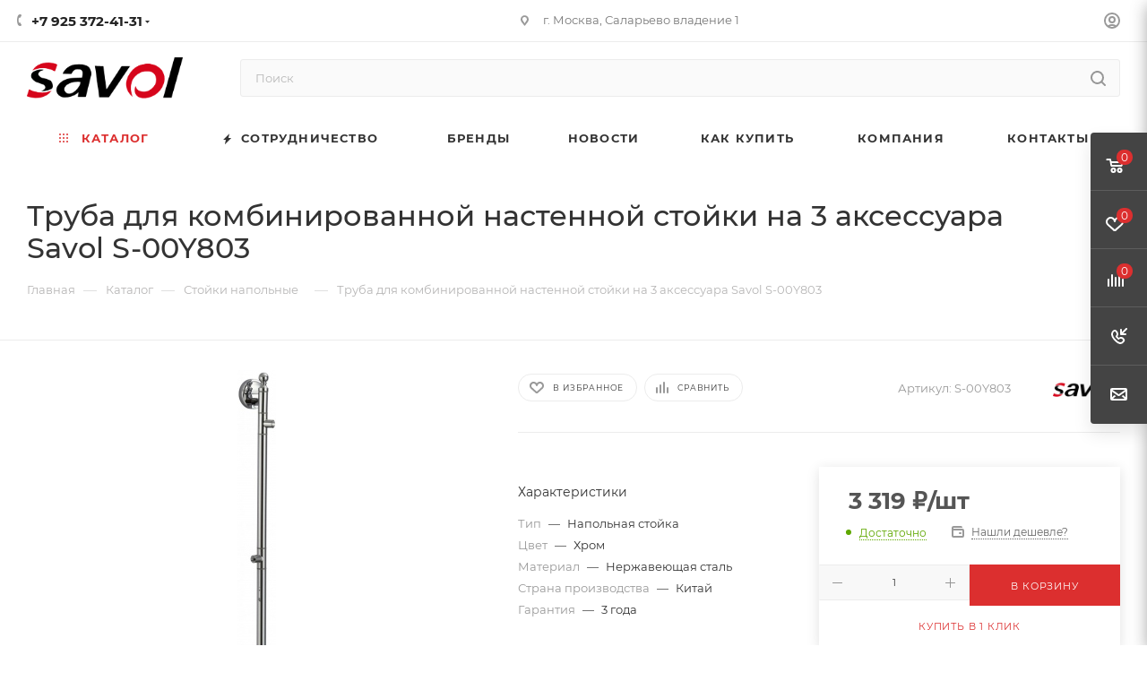

--- FILE ---
content_type: text/html; charset=UTF-8
request_url: https://savol-fmark.ru/catalog/stoyki_napolnye/2032/
body_size: 59148
content:
<!DOCTYPE html>
<html xmlns="http://www.w3.org/1999/xhtml" xml:lang="ru" lang="ru"  >
<head><link rel="canonical" href="https://savol-fmark.ru/catalog/stoyki_napolnye/2032/" />
	<title>Труба для комбинированной настенной стойки на 3 аксессуара Savol S-00Y803</title>
<!-- Yandex.Metrika counter -->
<noscript><div><img src="https://mc.yandex.ru/watch/58798204" style="position:absolute; left:-9999px;" alt="" /></div></noscript>
<!-- /Yandex.Metrika counter -->
	<meta name="viewport" content="initial-scale=1.0, width=device-width, maximum-scale=1" />
	<meta name="HandheldFriendly" content="true" />
	<meta name="yes" content="yes" />
	<meta name="apple-mobile-web-app-status-bar-style" content="black" />
	<meta name="SKYPE_TOOLBAR" content="SKYPE_TOOLBAR_PARSER_COMPATIBLE" />
	<meta http-equiv="Content-Type" content="text/html; charset=UTF-8" />
<meta name="keywords" content="Аксессуары для ванной, многофункциональные кухонные мойки, кухонные мойки, смесители, сенсорные смесители, душевые системы, полки для ванной, косметические зеркала, ведра для мусора, лейки для душа, потолочные лейки, ручные лейки, стойки напольные, донные клапаны для раковины, врезные дозаторы для мойки, занавески для ванной, планки с крючками, сифоны для раковины, гигиенические наборы, карнизы для ванной, поручни для ванной, сушилки для рук, душевые штанги, гусаки для смесителей, диспенсеры для жидкого мыла, шланги для душа, комплектующие" />
<meta name="description" content="Страница каталога на сайте Savol представляет широкий ассортимент сантехники и аксессуаров для ванной и кухни. Здесь можно найти различные кухонные мойки, смесители (в том числе сенсорные), душевые системы, полки, косметические зеркала, ведра для мусора, душевые лейки, стойки, донные клапаны, занавески, планки с крючками, сифоны, гигиенические наборы, карнизы, поручни, сушилки для рук и прочие комплектующие" />
<script data-skip-moving="true">(function(w, d) {var v = w.frameCacheVars = {"CACHE_MODE":"HTMLCACHE","storageBlocks":[],"dynamicBlocks":{"4i19eW":"68b329da9893","basketitems-component-block":"d41d8cd98f00","header-buffered-logo1":"e9f139df9907","header-auth-block1":"d41d8cd98f00","mobile-basket-with-compare-block1":"d41d8cd98f00","header-auth-block2":"d41d8cd98f00","header-buffered-logo2":"e9f139df9907","header-buffered-fixed-logo1":"116af1b102c5","header-auth-block3":"d41d8cd98f00","header-buffered-logo3":"e9f139df9907","mobile-auth-block1":"d41d8cd98f00","mobile-basket-with-compare-block2":"d41d8cd98f00","qepX1R":"2a235d8b3e7f","OhECjo":"d41d8cd98f00","6zLbbW":"11b42a0c8290","KSBlai":"d41d8cd98f00","des":"d41d8cd98f00","viewed-block":"d41d8cd98f00","cdmcEY":"d41d8cd98f00","GUFTBV":"d41d8cd98f00","basketitems-block":"d41d8cd98f00","header-cart":"d41d8cd98f00"},"AUTO_UPDATE":true,"AUTO_UPDATE_TTL":120,"version":2};var inv = false;if (v.AUTO_UPDATE === false){if (v.AUTO_UPDATE_TTL && v.AUTO_UPDATE_TTL > 0){var lm = Date.parse(d.lastModified);if (!isNaN(lm)){var td = new Date().getTime();if ((lm + v.AUTO_UPDATE_TTL * 1000) >= td){w.frameRequestStart = false;w.preventAutoUpdate = true;return;}inv = true;}}else{w.frameRequestStart = false;w.preventAutoUpdate = true;return;}}var r = w.XMLHttpRequest ? new XMLHttpRequest() : (w.ActiveXObject ? new w.ActiveXObject("Microsoft.XMLHTTP") : null);if (!r) { return; }w.frameRequestStart = true;var m = v.CACHE_MODE; var l = w.location; var x = new Date().getTime();var q = "?bxrand=" + x + (l.search.length > 0 ? "&" + l.search.substring(1) : "");var u = l.protocol + "//" + l.host + l.pathname + q;r.open("GET", u, true);r.setRequestHeader("BX-ACTION-TYPE", "get_dynamic");r.setRequestHeader("X-Bitrix-Composite", "get_dynamic");r.setRequestHeader("BX-CACHE-MODE", m);r.setRequestHeader("BX-CACHE-BLOCKS", v.dynamicBlocks ? JSON.stringify(v.dynamicBlocks) : "");if (inv){r.setRequestHeader("BX-INVALIDATE-CACHE", "Y");}try { r.setRequestHeader("BX-REF", d.referrer || "");} catch(e) {}if (m === "APPCACHE"){r.setRequestHeader("BX-APPCACHE-PARAMS", JSON.stringify(v.PARAMS));r.setRequestHeader("BX-APPCACHE-URL", v.PAGE_URL ? v.PAGE_URL : "");}r.onreadystatechange = function() {if (r.readyState != 4) { return; }var a = r.getResponseHeader("BX-RAND");var b = w.BX && w.BX.frameCache ? w.BX.frameCache : false;if (a != x || !((r.status >= 200 && r.status < 300) || r.status === 304 || r.status === 1223 || r.status === 0)){var f = {error:true, reason:a!=x?"bad_rand":"bad_status", url:u, xhr:r, status:r.status};if (w.BX && w.BX.ready && b){BX.ready(function() {setTimeout(function(){BX.onCustomEvent("onFrameDataRequestFail", [f]);}, 0);});}w.frameRequestFail = f;return;}if (b){b.onFrameDataReceived(r.responseText);if (!w.frameUpdateInvoked){b.update(false);}w.frameUpdateInvoked = true;}else{w.frameDataString = r.responseText;}};r.send();var p = w.performance;if (p && p.addEventListener && p.getEntries && p.setResourceTimingBufferSize){var e = 'resourcetimingbufferfull';var h = function() {if (w.BX && w.BX.frameCache && w.BX.frameCache.frameDataInserted){p.removeEventListener(e, h);}else {p.setResourceTimingBufferSize(p.getEntries().length + 50);}};p.addEventListener(e, h);}})(window, document);</script>
<script data-skip-moving="true">(function(w, d, n) {var cl = "bx-core";var ht = d.documentElement;var htc = ht ? ht.className : undefined;if (htc === undefined || htc.indexOf(cl) !== -1){return;}var ua = n.userAgent;if (/(iPad;)|(iPhone;)/i.test(ua)){cl += " bx-ios";}else if (/Windows/i.test(ua)){cl += ' bx-win';}else if (/Macintosh/i.test(ua)){cl += " bx-mac";}else if (/Linux/i.test(ua) && !/Android/i.test(ua)){cl += " bx-linux";}else if (/Android/i.test(ua)){cl += " bx-android";}cl += (/(ipad|iphone|android|mobile|touch)/i.test(ua) ? " bx-touch" : " bx-no-touch");cl += w.devicePixelRatio && w.devicePixelRatio >= 2? " bx-retina": " bx-no-retina";if (/AppleWebKit/.test(ua)){cl += " bx-chrome";}else if (/Opera/.test(ua)){cl += " bx-opera";}else if (/Firefox/.test(ua)){cl += " bx-firefox";}ht.className = htc ? htc + " " + cl : cl;})(window, document, navigator);</script>

<link href="/bitrix/css/aspro.max/notice.min.css?16428841482876"  rel="stylesheet" />
<link href="/bitrix/js/ui/design-tokens/dist/ui.design-tokens.min.css?174121267823463"  rel="stylesheet" />
<link href="/bitrix/js/ui/fonts/opensans/ui.font.opensans.min.css?16671258362320"  rel="stylesheet" />
<link href="/bitrix/js/main/popup/dist/main.popup.bundle.min.css?174121286226589"  rel="stylesheet" />
<link href="/bitrix/cache/css/s1/aspro_max/page_3b0a920fa0a206021b00fa1efce17813/page_3b0a920fa0a206021b00fa1efce17813_v1.css?1741213637112972"  rel="stylesheet" />
<link href="/bitrix/cache/css/s1/aspro_max/template_b27981340027ac0e212e419b9cbf2d98/template_b27981340027ac0e212e419b9cbf2d98_v1.css?17473841371261457"  data-template-style="true" rel="stylesheet" />


<script type="extension/settings" data-extension="currency.currency-core">{"region":"ru"}</script>


<link href="/bitrix/templates/aspro_max/css/critical.min.css?169407927524" data-skip-moving="true" rel="stylesheet">
<meta name="theme-color" content="#dc2f2f">
<style>:root{--theme-base-color: #dc2f2f;--theme-base-opacity-color: #dc2f2f1a;--theme-base-color-saturation:71%;--theme-base-color-lightness:52%;}</style>
<style>html {--theme-page-width: 1348px;--theme-page-width-padding: 30px}</style>
<link href="/bitrix/templates/aspro_max/css/print.min.css?169407928421755" data-template-style="true" rel="stylesheet" media="print">
                                        <script data-skip-moving="true" src="/bitrix/js/main/jquery/jquery-2.2.4.min.js"></script>
                    <script data-skip-moving="true" src="/bitrix/templates/aspro_max/js/speed.min.js?=1732178038"></script>
<link rel="shortcut icon" href="/favicon.png" type="image/png" />
<link rel="apple-touch-icon" sizes="180x180" href="/upload/CMax/b7f/ln3og76ueanptyp5t88jgojck90w4v38.png" />
<meta property="og:description" content="Страница каталога на сайте Savol представляет широкий ассортимент сантехники и аксессуаров для ванной и кухни. Здесь можно найти различные кухонные мойки, смесители (в том числе сенсорные), душевые системы, полки, косметические зеркала, ведра для мусора, душевые лейки, стойки, донные клапаны, занаве..." />
<meta property="og:image" content="https://savol-fmark.ru:443/upload/iblock/401/40165b7f415fdbd7315f3e7a8b6e79ef.jpg" />
<link rel="image_src" href="https://savol-fmark.ru:443/upload/iblock/401/40165b7f415fdbd7315f3e7a8b6e79ef.jpg"  />
<meta property="og:title" content="Труба для комбинированной настенной стойки на 3 аксессуара Savol S-00Y803" />
<meta property="og:type" content="website" />
<meta property="og:url" content="https://savol-fmark.ru:443/catalog/stoyki_napolnye/2032/" />
		<style>html {--theme-items-gap:32px;--fixed-header:105px;--fixed-tabs:49px;}</style>	</head>
<body class=" site_s1  fill_bg_n catalog-delayed-btn-Y theme-light" id="main" data-site="/">
		
	<div id="panel"></div>
	<div id="bxdynamic_4i19eW_start" style="display:none"></div>
<div id="bxdynamic_4i19eW_end" style="display:none"></div>				<div id="bxdynamic_basketitems-component-block_start" style="display:none"></div><div id="bxdynamic_basketitems-component-block_end" style="display:none"></div>								<div class="cd-modal-bg"></div>
		<script data-skip-moving="true">var solutionName = 'arMaxOptions';</script>
		<script src="/bitrix/templates/aspro_max/js/setTheme.php?site_id=s1&site_dir=/" data-skip-moving="true"></script>
				<div class="wrapper1  header_bglight bg_none long_header colored_header catalog_page basket_fly fly2 basket_fill_DARK side_LEFT block_side_NORMAL catalog_icons_Y banner_auto with_fast_view mheader-v4 header-v7 header-font-lower_N regions_N title_position_LEFT footer-v1 front-vindex1 mfixed_Y mfixed_view_always title-v3 lazy_N with_phones compact-catalog dark-hover-overlay normal-catalog-img landing-normal big-banners-mobile-normal bottom-icons-panel-Y compact-breadcrumbs-Y catalog-delayed-btn-Y header_search_opacity  ">

<div class="mega_fixed_menu scrollblock">
	<div class="maxwidth-theme">
		<svg class="svg svg-close" width="14" height="14" viewBox="0 0 14 14">
		  <path data-name="Rounded Rectangle 568 copy 16" d="M1009.4,953l5.32,5.315a0.987,0.987,0,0,1,0,1.4,1,1,0,0,1-1.41,0L1008,954.4l-5.32,5.315a0.991,0.991,0,0,1-1.4-1.4L1006.6,953l-5.32-5.315a0.991,0.991,0,0,1,1.4-1.4l5.32,5.315,5.31-5.315a1,1,0,0,1,1.41,0,0.987,0.987,0,0,1,0,1.4Z" transform="translate(-1001 -946)"></path>
		</svg>
		<i class="svg svg-close mask arrow"></i>
		<div class="row">
			<div class="col-md-9">
				<div class="left_menu_block">
					<div class="logo_block flexbox flexbox--row align-items-normal">
						<div class="logo">
							<div id="bxdynamic_header-buffered-logo1_start" style="display:none"></div><a href="/"><img src="/upload/CMax/6ed/qw22a5lt8mm61w39nk1ww33pjw4u2t54.png" alt="savol-fmark.ru" title="savol-fmark.ru" data-src="" /></a><div id="bxdynamic_header-buffered-logo1_end" style="display:none"></div>						</div>
						<div class="top-description addr">
							Официальный сайт компании Savol &amp; Fmark						</div>
					</div>
					<div class="search_block">
						<div class="search_wrap">
							<div class="search-block">
									<div class="search-wrapper">
		<div id="title-search_mega_menu">
			<form action="/catalog/" class="search">
				<div class="search-input-div">
					<input class="search-input" id="title-search-input_mega_menu" type="text" name="q" value="" placeholder="Поиск" size="20" maxlength="50" autocomplete="off" />
				</div>
				<div class="search-button-div">
					<button class="btn btn-search" type="submit" name="s" value="Найти"><i class="svg search2  inline " aria-hidden="true"><svg width="17" height="17" ><use xlink:href="/bitrix/templates/aspro_max/images/svg/header_icons_srite.svg#search"></use></svg></i></button>
					
					<span class="close-block inline-search-hide"><span class="svg svg-close close-icons"></span></span>
				</div>
			</form>
		</div>
	</div>
							</div>
						</div>
					</div>
										<!-- noindex -->

	<div class="burger_menu_wrapper">
		
			<div class="top_link_wrapper">
				<div class="menu-item dropdown catalog wide_menu   active">
					<div class="wrap">
						<a class="dropdown-toggle" href="/catalog/">
							<div class="link-title color-theme-hover">
																	<i class="svg inline  svg-inline-icon_catalog" aria-hidden="true" ><svg xmlns="http://www.w3.org/2000/svg" width="10" height="10" viewBox="0 0 10 10"><path  data-name="Rounded Rectangle 969 copy 7" class="cls-1" d="M644,76a1,1,0,1,1-1,1A1,1,0,0,1,644,76Zm4,0a1,1,0,1,1-1,1A1,1,0,0,1,648,76Zm4,0a1,1,0,1,1-1,1A1,1,0,0,1,652,76Zm-8,4a1,1,0,1,1-1,1A1,1,0,0,1,644,80Zm4,0a1,1,0,1,1-1,1A1,1,0,0,1,648,80Zm4,0a1,1,0,1,1-1,1A1,1,0,0,1,652,80Zm-8,4a1,1,0,1,1-1,1A1,1,0,0,1,644,84Zm4,0a1,1,0,1,1-1,1A1,1,0,0,1,648,84Zm4,0a1,1,0,1,1-1,1A1,1,0,0,1,652,84Z" transform="translate(-643 -76)"/></svg></i>																Каталог							</div>
						</a>
													<span class="tail"></span>
							<div class="burger-dropdown-menu row">
								<div class="menu-wrapper" >
									
																														<div class="col-md-4   ">
																						<a href="/catalog/index.php" class="color-theme-hover" title="">
												<span class="name option-font-bold"></span>
											</a>
																					</div>
									
																														<div class="col-md-4   has_img">
																						<a href="/catalog/smesiteli/" class="color-theme-hover" title="Смесители">
												<span class="name option-font-bold">Смесители</span>
											</a>
																					</div>
									
																														<div class="col-md-4   has_img">
																						<a href="/catalog/sensornye_smesiteli/" class="color-theme-hover" title="Сенсорные смесители">
												<span class="name option-font-bold">Сенсорные смесители</span>
											</a>
																					</div>
									
																														<div class="col-md-4   has_img">
																						<a href="/catalog/dushevye_sistemy/" class="color-theme-hover" title="Душевые системы">
												<span class="name option-font-bold">Душевые системы</span>
											</a>
																					</div>
									
																														<div class="col-md-4   has_img">
																						<a href="/catalog/trapy_dlya_dusha/" class="color-theme-hover" title="Трапы для душа">
												<span class="name option-font-bold">Трапы для душа</span>
											</a>
																					</div>
									
																														<div class="col-md-4   has_img">
																						<a href="/catalog/kukhonnye_moyki/" class="color-theme-hover" title="Кухонные мойки">
												<span class="name option-font-bold">Кухонные мойки</span>
											</a>
																					</div>
									
																														<div class="col-md-4   has_img">
																						<a href="/catalog/aksessuary_dlya_kukhonnykh_moek/" class="color-theme-hover" title="Аксессуары для кухонных моек">
												<span class="name option-font-bold">Аксессуары для кухонных моек</span>
											</a>
																					</div>
									
																														<div class="col-md-4   has_img">
																						<a href="/catalog/izmelchiteli_dlya_kukhonnykh_moek/" class="color-theme-hover" title="Измельчители для кухонных моек">
												<span class="name option-font-bold">Измельчители для кухонных моек</span>
											</a>
																					</div>
									
																														<div class="col-md-4   has_img">
																						<a href="/catalog/vreznye_dozatory_dlya_moyki/" class="color-theme-hover" title="Врезные дозаторы для мойки">
												<span class="name option-font-bold">Врезные дозаторы для мойки</span>
											</a>
																					</div>
									
																														<div class="col-md-4   has_img">
																						<a href="/catalog/aksessuary_dlya_vannoy/" class="color-theme-hover" title="Аксессуары для ванной">
												<span class="name option-font-bold">Аксессуары для ванной</span>
											</a>
																					</div>
									
																														<div class="col-md-4   has_img">
																						<a href="/catalog/mnogofunktsionalnye_kukhonnye_moyki/" class="color-theme-hover" title="Многофункциональные кухонные мойки">
												<span class="name option-font-bold">Многофункциональные кухонные мойки</span>
											</a>
																					</div>
									
																														<div class="col-md-4   has_img">
																						<a href="/catalog/polki_dlya_vannoy/" class="color-theme-hover" title="Полки для ванной">
												<span class="name option-font-bold">Полки для ванной</span>
											</a>
																					</div>
									
																														<div class="col-md-4 dropdown-submenu  has_img">
																						<a href="/catalog/leyki_dlya_dusha/" class="color-theme-hover" title="Лейки для душа">
												<span class="name option-font-bold">Лейки для душа</span>
											</a>
																								<div class="burger-dropdown-menu toggle_menu">
																																									<div class="menu-item   ">
															<a href="/catalog/leyki_dlya_dusha/potolochnye_leyki/" title="Потолочные лейки">
																<span class="name color-theme-hover">Потолочные лейки</span>
															</a>
																													</div>
																																									<div class="menu-item   ">
															<a href="/catalog/leyki_dlya_dusha/ruchnye_leyki/" title="Ручные лейки">
																<span class="name color-theme-hover">Ручные лейки</span>
															</a>
																													</div>
																									</div>
																					</div>
									
																														<div class="col-md-4   has_img">
																						<a href="/catalog/planki_s_kryuchkami/" class="color-theme-hover" title="Планки с крючками">
												<span class="name option-font-bold">Планки с крючками</span>
											</a>
																					</div>
									
																														<div class="col-md-4  active has_img">
																						<a href="/catalog/stoyki_napolnye/" class="color-theme-hover" title="Стойки напольные">
												<span class="name option-font-bold">Стойки напольные</span>
											</a>
																					</div>
									
																														<div class="col-md-4   has_img">
																						<a href="/catalog/sushilki_dlya_ruk/" class="color-theme-hover" title="Сушилки для рук">
												<span class="name option-font-bold">Сушилки для рук</span>
											</a>
																					</div>
									
																														<div class="col-md-4   has_img">
																						<a href="/catalog/karnizy_dlya_vannoy/" class="color-theme-hover" title="Карнизы для ванной">
												<span class="name option-font-bold">Карнизы для ванной</span>
											</a>
																					</div>
									
																														<div class="col-md-4   has_img">
																						<a href="/catalog/poruchni_dlya_vannoy/" class="color-theme-hover" title="Поручни для ванной">
												<span class="name option-font-bold">Поручни для ванной</span>
											</a>
																					</div>
									
																														<div class="col-md-4   has_img">
																						<a href="/catalog/sifony_dlya_rakoviny/" class="color-theme-hover" title="Сифоны для раковины">
												<span class="name option-font-bold">Сифоны для раковины</span>
											</a>
																					</div>
									
																														<div class="col-md-4   has_img">
																						<a href="/catalog/gigienicheskie_nabory/" class="color-theme-hover" title="Гигиенические наборы">
												<span class="name option-font-bold">Гигиенические наборы</span>
											</a>
																					</div>
									
																														<div class="col-md-4   has_img">
																						<a href="/catalog/dushevye_shtangi/" class="color-theme-hover" title="Душевые штанги">
												<span class="name option-font-bold">Душевые штанги</span>
											</a>
																					</div>
									
																														<div class="col-md-4   has_img">
																						<a href="/catalog/gusaki_dlya_smesiteley/" class="color-theme-hover" title="Гусаки для смесителей">
												<span class="name option-font-bold">Гусаки для смесителей</span>
											</a>
																					</div>
									
																														<div class="col-md-4   has_img">
																						<a href="/catalog/dispensery_dlya_zhidkogo_myla/" class="color-theme-hover" title="Диспенсеры для жидкого мыла">
												<span class="name option-font-bold">Диспенсеры для жидкого мыла</span>
											</a>
																					</div>
									
																														<div class="col-md-4   has_img">
																						<a href="/catalog/shlangi_dlya_dusha/" class="color-theme-hover" title="Шланги для душа">
												<span class="name option-font-bold">Шланги для душа</span>
											</a>
																					</div>
									
																														<div class="col-md-4   has_img">
																						<a href="/catalog/komplektuyushchie/" class="color-theme-hover" title="Комплектующие">
												<span class="name option-font-bold">Комплектующие</span>
											</a>
																					</div>
									
																														<div class="col-md-4   has_img">
																						<a href="/catalog/donnye_klapana_dlya_rakoviny/" class="color-theme-hover" title="Донные клапана для раковины">
												<span class="name option-font-bold">Донные клапана для раковины</span>
											</a>
																					</div>
									
																														<div class="col-md-4   has_img">
																						<a href="/catalog/zanaveski_dlya_vannoy/" class="color-theme-hover" title="Занавески для ванной">
												<span class="name option-font-bold">Занавески для ванной</span>
											</a>
																					</div>
									
																														<div class="col-md-4   has_img">
																						<a href="/catalog/vedra_dlya_musora/" class="color-theme-hover" title="Ведра для мусора">
												<span class="name option-font-bold">Ведра для мусора</span>
											</a>
																					</div>
									
																														<div class="col-md-4   has_img">
																						<a href="/catalog/kosmeticheskie_zerkala/" class="color-theme-hover" title="Косметические зеркала">
												<span class="name option-font-bold">Косметические зеркала</span>
											</a>
																					</div>
																	</div>
							</div>
											</div>
				</div>
			</div>
					
		<div class="bottom_links_wrapper row">
								<div class="menu-item col-md-4 unvisible    ">
					<div class="wrap">
						<a class="" href="/help/cooperation/">
							<div class="link-title color-theme-hover">
																	<i class="svg inline  svg-inline-icon_discount" aria-hidden="true" ><svg xmlns="http://www.w3.org/2000/svg" width="9" height="12" viewBox="0 0 9 12"><path  data-name="Shape 943 copy 12" class="cls-1" d="M710,75l-7,7h3l-1,5,7-7h-3Z" transform="translate(-703 -75)"/></svg></i>																Сотрудничество							</div>
						</a>
											</div>
				</div>
								<div class="menu-item col-md-4 unvisible    ">
					<div class="wrap">
						<a class="" href="/info/brands/">
							<div class="link-title color-theme-hover">
																Бренды							</div>
						</a>
											</div>
				</div>
								<div class="menu-item col-md-4 unvisible    ">
					<div class="wrap">
						<a class="" href="/company/news/">
							<div class="link-title color-theme-hover">
																Новости							</div>
						</a>
											</div>
				</div>
								<div class="menu-item col-md-4 unvisible dropdown   ">
					<div class="wrap">
						<a class="dropdown-toggle" href="/help/">
							<div class="link-title color-theme-hover">
																Как купить							</div>
						</a>
													<span class="tail"></span>
							<div class="burger-dropdown-menu">
								<div class="menu-wrapper" >
									
																														<div class="  ">
																						<a href="/help/cooperation/" class="color-theme-hover" title="Сотрудничество">
												<span class="name option-font-bold">Сотрудничество</span>
											</a>
																					</div>
									
																														<div class="  ">
																						<a href="/help/stm/" class="color-theme-hover" title="Производство СТМ">
												<span class="name option-font-bold">Производство СТМ</span>
											</a>
																					</div>
									
																														<div class="  ">
																						<a href="/help/payment/" class="color-theme-hover" title="Условия оплаты">
												<span class="name option-font-bold">Условия оплаты</span>
											</a>
																					</div>
									
																														<div class="  ">
																						<a href="/help/delivery/" class="color-theme-hover" title="Условия доставки">
												<span class="name option-font-bold">Условия доставки</span>
											</a>
																					</div>
									
																														<div class="  ">
																						<a href="/help/warranty/" class="color-theme-hover" title="Гарантия на товар">
												<span class="name option-font-bold">Гарантия на товар</span>
											</a>
																					</div>
																	</div>
							</div>
											</div>
				</div>
								<div class="menu-item col-md-4 unvisible dropdown   ">
					<div class="wrap">
						<a class="dropdown-toggle" href="/company/">
							<div class="link-title color-theme-hover">
																Компания							</div>
						</a>
													<span class="tail"></span>
							<div class="burger-dropdown-menu">
								<div class="menu-wrapper" >
									
																														<div class="  ">
																						<a href="/company/index.php" class="color-theme-hover" title="О компании">
												<span class="name option-font-bold">О компании</span>
											</a>
																					</div>
									
																														<div class="  ">
																						<a href="/contacts/" class="color-theme-hover" title="Контакты">
												<span class="name option-font-bold">Контакты</span>
											</a>
																					</div>
									
																														<div class="  ">
																						<a href="/company/docs/" class="color-theme-hover" title="Сертификаты">
												<span class="name option-font-bold">Сертификаты</span>
											</a>
																					</div>
									
																														<div class="  ">
																						<a href="/company/partners/" class="color-theme-hover" title="Партнеры">
												<span class="name option-font-bold">Партнеры</span>
											</a>
																					</div>
									
																														<div class="  ">
																						<a href="/company/vacancy/" class="color-theme-hover" title="Вакансии">
												<span class="name option-font-bold">Вакансии</span>
											</a>
																					</div>
									
																														<div class="  ">
																						<a href="/company/staff/" class="color-theme-hover" title="Сотрудники">
												<span class="name option-font-bold">Сотрудники</span>
											</a>
																					</div>
									
																														<div class="  ">
																						<a href="/company/news/" class="color-theme-hover" title="Новости">
												<span class="name option-font-bold">Новости</span>
											</a>
																					</div>
																	</div>
							</div>
											</div>
				</div>
								<div class="menu-item col-md-4 unvisible    ">
					<div class="wrap">
						<a class="" href="/contacts/">
							<div class="link-title color-theme-hover">
																Контакты							</div>
						</a>
											</div>
				</div>
					</div>

	</div>
					<!-- /noindex -->
														</div>
			</div>
			<div class="col-md-3">
				<div class="right_menu_block">
					<div class="contact_wrap">
						<div class="info">
							<div class="phone blocks">
								<div class="">
									                                <!-- noindex -->
            <div class="phone with_dropdown white sm">
                                    <div class="wrap">
                        <div>
                                    <i class="svg svg-inline-phone  inline " aria-hidden="true"><svg width="5" height="13" ><use xlink:href="/bitrix/templates/aspro_max/images/svg/header_icons_srite.svg#phone_footer"></use></svg></i><a rel="nofollow" href="tel:+79253724131">+7 925 372-41-31</a>
                                        </div>
                    </div>
                                                    <div class="dropdown with_icons">
                        <div class="wrap scrollblock">
                                                                                            <div class="more_phone"><a class="more_phone_a " rel="nofollow"  href="tel:+79253724131"><span class="icon"><img class="iconset_icon iconset_icon--img" src="/bitrix/images/aspro.max/iconset/header_phones/megafon.svg" title="megafon.svg" style="max-width:16px;max-height:16px;" /></span>+7 925 372-41-31<span class="descr">Кирилл Константинович</span></a></div>
                                                    </div>
                    </div>
                    <i class="svg svg-inline-down  inline " aria-hidden="true"><svg width="5" height="3" ><use xlink:href="/bitrix/templates/aspro_max/images/svg/header_icons_srite.svg#Triangle_down"></use></svg></i>
                            </div>
            <!-- /noindex -->
                								</div>
								<div class="callback_wrap">
									<span class="callback-block animate-load font_upper colored" data-event="jqm" data-param-form_id="CALLBACK" data-name="callback">Заказать звонок</span>
								</div>
							</div>
							<div class="question_button_wrapper">
								<span class="btn btn-lg btn-transparent-border-color btn-wide animate-load colored_theme_hover_bg-el" data-event="jqm" data-param-form_id="ASK" data-name="ask">
									Задать вопрос								</span>
							</div>
							<div class="person_wrap">
        <div id="bxdynamic_header-auth-block1_start" style="display:none"></div><div id="bxdynamic_header-auth-block1_end" style="display:none"></div>
            <div id="bxdynamic_mobile-basket-with-compare-block1_start" style="display:none"></div><div id="bxdynamic_mobile-basket-with-compare-block1_end" style="display:none"></div>    							</div>
						</div>
					</div>
					<div class="footer_wrap">
						
        
                            <div class="email blocks color-theme-hover">
                    <i class="svg inline  svg-inline-email" aria-hidden="true" ><svg xmlns="http://www.w3.org/2000/svg" width="11" height="9" viewBox="0 0 11 9"><path  data-name="Rectangle 583 copy 16" class="cls-1" d="M367,142h-7a2,2,0,0,1-2-2v-5a2,2,0,0,1,2-2h7a2,2,0,0,1,2,2v5A2,2,0,0,1,367,142Zm0-2v-3.039L364,139h-1l-3-2.036V140h7Zm-6.634-5,3.145,2.079L366.634,135h-6.268Z" transform="translate(-358 -133)"/></svg></i>                    <a href="mailto:info@savol-fmark.ru">info@savol-fmark.ru</a>                </div>
        
        
                            <div class="address blocks">
                    <i class="svg inline  svg-inline-addr" aria-hidden="true" ><svg xmlns="http://www.w3.org/2000/svg" width="9" height="12" viewBox="0 0 9 12"><path class="cls-1" d="M959.135,82.315l0.015,0.028L955.5,87l-3.679-4.717,0.008-.013a4.658,4.658,0,0,1-.83-2.655,4.5,4.5,0,1,1,9,0A4.658,4.658,0,0,1,959.135,82.315ZM955.5,77a2.5,2.5,0,0,0-2.5,2.5,2.467,2.467,0,0,0,.326,1.212l-0.014.022,2.181,3.336,2.034-3.117c0.033-.046.063-0.094,0.093-0.142l0.066-.1-0.007-.009a2.468,2.468,0,0,0,.32-1.2A2.5,2.5,0,0,0,955.5,77Z" transform="translate(-951 -75)"/></svg></i>                    г. Москва, Саларьево владение 1                </div>
        
    						<div class="social-block">
							<div class="social-icons">
		<!-- noindex -->
	<ul>
					<li class="vk">
				<a href="https://vk.com/public127858453" target="_blank" rel="nofollow" title="Вконтакте">
					Вконтакте				</a>
			</li>
													<li class="telegram">
				<a href="https://tlgg.ru/savol_fmark" target="_blank" rel="nofollow" title="Telegram">
					Telegram				</a>
			</li>
							<li class="ytb">
				<a href="https://www.youtube.com/channel/UCGd1LdjgfWbBdZBmYqaE6bA" target="_blank" rel="nofollow" title="YouTube">
					YouTube				</a>
			</li>
									<li class="rtb">
				<a href="https://rutube.ru/channel/7970665/" target="_blank" rel="nofollow" title="Rutube">
					Rutube				</a>
			</li>
																<li class="whats">
				<a href="https://wa.me/+79253724131?text=%D0%95%D1%81%D1%82%D1%8C%20%D0%B2%D0%BE%D0%BF%D1%80%D0%BE%D1%81%D1%8B%3F%20%D0%97%D0%B0%D0%B4%D0%B0%D0%B2%D0%B0%D0%B9%D1%82%D0%B5%21" target="_blank" rel="nofollow" title="WhatsApp">
					WhatsApp				</a>
			</li>
													</ul>
	<!-- /noindex -->
</div>						</div>
					</div>
				</div>
			</div>
		</div>
	</div>
</div>
            <div class="banner_content_bottom_container flexbox flexbox--gap flexbox--gap-16" >
            </div>
<div class="header_wrap visible-lg visible-md title-v3 ">
	<header id="header">
		<div class="top-block top-block-v1 header-wrapper">
   <div class="maxwidth-theme logo_and_menu-row icons_top logo_top_white">
      <div class="wrapp_block logo-row">
         <div class="items-wrapper header__top-inner">
                        <div class="header__top-item">
               <div class="phone-block icons">
                                    <div class="inline-block">
                                                     <!-- noindex -->
            <div class="phone with_dropdown">
                                    <i class="svg svg-inline-phone  inline " aria-hidden="true"><svg width="5" height="13" ><use xlink:href="/bitrix/templates/aspro_max/images/svg/header_icons_srite.svg#phone_black"></use></svg></i><a rel="nofollow" href="tel:+79253724131">+7 925 372-41-31</a>
                                                    <div class="dropdown with_icons">
                        <div class="wrap scrollblock">
                                                                                            <div class="more_phone"><a class="more_phone_a " rel="nofollow"  href="tel:+79253724131"><span class="icon"><img class="iconset_icon iconset_icon--img" src="/bitrix/images/aspro.max/iconset/header_phones/megafon.svg" title="megafon.svg" style="max-width:16px;max-height:16px;" /></span>+7 925 372-41-31<span class="descr">Кирилл Константинович</span></a></div>
                                                    </div>
                    </div>
                    <i class="svg svg-inline-down  inline " aria-hidden="true"><svg width="5" height="3" ><use xlink:href="/bitrix/templates/aspro_max/images/svg/header_icons_srite.svg#Triangle_down"></use></svg></i>
                            </div>
            <!-- /noindex -->
                                  </div>
                                                   </div>
            </div>
            <div class="header__top-item addr-block">
               <div>
                            <div class="address tables inline-block">
                    <i class="svg inline  svg-inline-addr" aria-hidden="true" ><svg xmlns="http://www.w3.org/2000/svg" width="9" height="12" viewBox="0 0 9 12"><path class="cls-1" d="M959.135,82.315l0.015,0.028L955.5,87l-3.679-4.717,0.008-.013a4.658,4.658,0,0,1-.83-2.655,4.5,4.5,0,1,1,9,0A4.658,4.658,0,0,1,959.135,82.315ZM955.5,77a2.5,2.5,0,0,0-2.5,2.5,2.467,2.467,0,0,0,.326,1.212l-0.014.022,2.181,3.336,2.034-3.117c0.033-.046.063-0.094,0.093-0.142l0.066-.1-0.007-.009a2.468,2.468,0,0,0,.32-1.2A2.5,2.5,0,0,0,955.5,77Z" transform="translate(-951 -75)"/></svg></i>                    г. Москва, Саларьево владение 1                </div>
        
    </div>
            </div>
            <div class="header__top-item ">
               <div class="line-block line-block--40 line-block--40-1200">
                                                                        <div class="line-block__item no-shrinked ">
                     <div class="show-fixed top-ctrl">
                        <div class="personal_wrap">
                           <div class="wrap_icon inner-table-block person ">
        <div id="bxdynamic_header-auth-block2_start" style="display:none"></div><div id="bxdynamic_header-auth-block2_end" style="display:none"></div>
                               </div>
                        </div>
                     </div>
                  </div>
               </div>
            </div>
         </div>
      </div>
   </div>
</div>
<div class="header-wrapper header-v7">
   <div class="logo_and_menu-row header__top-part">
      <div class="maxwidth-theme logo-row">
         <div class="header__top-inner">
            <div class="logo-block floated header__top-item">
               <div class="line-block line-block--16">
                  <div class="logo line-block__item no-shrinked">
                     <div id="bxdynamic_header-buffered-logo2_start" style="display:none"></div><a href="/"><img src="/upload/CMax/6ed/qw22a5lt8mm61w39nk1ww33pjw4u2t54.png" alt="savol-fmark.ru" title="savol-fmark.ru" data-src="" /></a><div id="bxdynamic_header-buffered-logo2_end" style="display:none"></div>                  </div>
               </div>
            </div>
            <div class="header__top-item">
               <div class="float_wrapper">
                  <div class="hidden-sm hidden-xs">
                     <div class="top-description addr">
                        Официальный сайт компании Savol &amp; Fmark                     </div>
                  </div>
               </div>
            </div>
            <div class="header__top-item flex1 fix-block">
               <div class="search_wrap">
                  <div class="search-block inner-table-block">
		<div class="search-wrapper">
			<div id="title-search_fixed">
				<form action="/catalog/" class="search">
					<div class="search-input-div">
						<input class="search-input" id="title-search-input_fixed" type="text" name="q" value="" placeholder="Поиск" size="20" maxlength="50" autocomplete="off" />
					</div>
					<div class="search-button-div">
													<button class="btn btn-search" type="submit" name="s" value="Найти">
								<i class="svg search2  inline " aria-hidden="true"><svg width="17" height="17" ><use xlink:href="/bitrix/templates/aspro_max/images/svg/header_icons_srite.svg#search"></use></svg></i>							</button>
						
						<span class="close-block inline-search-hide"><i class="svg inline  svg-inline-search svg-close close-icons colored_theme_hover" aria-hidden="true" ><svg xmlns="http://www.w3.org/2000/svg" width="16" height="16" viewBox="0 0 16 16"><path data-name="Rounded Rectangle 114 copy 3" class="cccls-1" d="M334.411,138l6.3,6.3a1,1,0,0,1,0,1.414,0.992,0.992,0,0,1-1.408,0l-6.3-6.306-6.3,6.306a1,1,0,0,1-1.409-1.414l6.3-6.3-6.293-6.3a1,1,0,0,1,1.409-1.414l6.3,6.3,6.3-6.3A1,1,0,0,1,340.7,131.7Z" transform="translate(-325 -130)"></path></svg></i></span>
					</div>
				</form>
			</div>
		</div>
	                  </div>
               </div>
            </div>
                     </div>
      </div>
   </div>
   <div class="menu-row middle-block bglight bg_none">
      <div class="maxwidth-theme">
         <div class="row">
            <div class="col-md-12">
               <div class="menu-only">
                  <nav class="mega-menu sliced">
                     			<div class="table-menu">
		<table>
			<tr>
					<td class="menu-item unvisible dropdown catalog wide_menu   active">
						<div class="wrap">
							<a class="dropdown-toggle" href="/catalog/">
								<div>
																			<i class="svg inline  svg-inline-icon_catalog" aria-hidden="true" ><svg xmlns="http://www.w3.org/2000/svg" width="10" height="10" viewBox="0 0 10 10"><path  data-name="Rounded Rectangle 969 copy 7" class="cls-1" d="M644,76a1,1,0,1,1-1,1A1,1,0,0,1,644,76Zm4,0a1,1,0,1,1-1,1A1,1,0,0,1,648,76Zm4,0a1,1,0,1,1-1,1A1,1,0,0,1,652,76Zm-8,4a1,1,0,1,1-1,1A1,1,0,0,1,644,80Zm4,0a1,1,0,1,1-1,1A1,1,0,0,1,648,80Zm4,0a1,1,0,1,1-1,1A1,1,0,0,1,652,80Zm-8,4a1,1,0,1,1-1,1A1,1,0,0,1,644,84Zm4,0a1,1,0,1,1-1,1A1,1,0,0,1,648,84Zm4,0a1,1,0,1,1-1,1A1,1,0,0,1,652,84Z" transform="translate(-643 -76)"/></svg></i>																		Каталог																			<i class="svg svg-inline-down" aria-hidden="true"><svg width="5" height="3" ><use xlink:href="/bitrix/templates/aspro_max/images/svg/trianglearrow_sprite.svg#trianglearrow_down"></use></svg></i>																	</div>
							</a>
																							<span class="tail"></span>
								<div class="dropdown-menu with_right_block  BANNER">
																		<div class="customScrollbar scrollblock scrollblock--thick">
																					<div class="right-side">
												<div class="right-content">
																											                                <div class="relative navigation_on_hover slider-solution--show-nav-hover swiper-nav-offset">
                        <div class=" owl-carousel-hover slide-solution--overflow-hidden              swipeignore  slider-solution" data-plugin-options='{"preloadImages":false,"lazy":false,"keyboard":true,"init":false,"rewind":true,"freeMode":{"enabled":true,"momentum":true,"sticky":true},"watchSlidesProgress":true,"slidesPerView":"auto","spaceBetween":10,"type":"banners_in_header"}'>
                <div class="swiper-wrapper">
                                    <div class="swiper-slide banner  item SCALE   "  id="bx_651765591_3078">
                                    <a href="https://disk.yandex.ru/d/O9jdrMwRdfbXqQ" target='_blank'>
                                                            <img src="/upload/iblock/04f/uzyq63lcobrmy1nwazwaeufxzlb7oem0.webp" alt="Каталог 2024" title="Каталог 2024" class="img-responsive" />
                                                        </a>
                            </div>
                                <div class="swiper-slide banner  item SCALE   "  id="bx_651765591_2126">
                                    <a href="https://yandex.ru/profile/104729022037?intent=reviews&utm_source=qr&utm_medium=triangle_vertical&utm_campaign=v1" >
                                                            <img src="/upload/iblock/6e1/6e150cb6a7c84b359e61685262930d88.png" alt="Отзыв яндекс" title="Отзыв яндекс" class="img-responsive" />
                                                        </a>
                            </div>
                            </div>
            </div>
                            <div class="swiper-pagination swiper-pagination--small" style="--swiper-pagination-bottom: -23px;"></div>
                <div class="navigation hidden-xs">
    <button type="button" role="presentation" class="slider-nav swiper-button-prev"></button>
    <button type="button" role="presentation" class="slider-nav swiper-button-next"></button>
</div>
                    </div>
    																									</div>
											</div>
										<ul class="menu-wrapper menu-type-1" >
																																																																										<li class="    parent-items">
																																							<a href="/catalog/index.php" title="">
						<span class="name option-font-bold"></span>							</a>
																																			</li>
																																																																																						<li class=" icon  has_img parent-items">
																																					<div class="menu_img icon">
						<a href="/catalog/smesiteli/" class="noborder img_link colored_theme_svg">
															                            <i class="svg cat_icons colored svg-inline-icon" aria-hidden="true"><svg width="512" height="512" viewbox="-26 0 512 512"><use xlink:href="/upload/aspro.max/sprite_svg/8qf6ltuypiypvazgopapbpxeak4to16l.svg#svg"></use></svg></i>
                                                													</a>
					</div>
														<a href="/catalog/smesiteli/" title="Смесители">
						<span class="name option-font-bold">Смесители</span>							</a>
																																			</li>
																																																																																						<li class=" icon  has_img parent-items">
																																					<div class="menu_img icon">
						<a href="/catalog/sensornye_smesiteli/" class="noborder img_link colored_theme_svg">
															                            <i class="svg cat_icons colored svg-inline-icon" aria-hidden="true"><svg width="512.002" height="512.002" viewbox="0 0 512.002 512.002"><use xlink:href="/upload/aspro.max/sprite_svg/4xl181gdct27moaagbxbgvb96tgkmqbk.svg#svg"></use></svg></i>
                                                													</a>
					</div>
														<a href="/catalog/sensornye_smesiteli/" title="Сенсорные смесители">
						<span class="name option-font-bold">Сенсорные смесители</span>							</a>
																																			</li>
																																																																																						<li class=" icon  has_img parent-items">
																																					<div class="menu_img icon">
						<a href="/catalog/dushevye_sistemy/" class="noborder img_link colored_theme_svg">
															                            <i class="svg cat_icons colored svg-inline-icon" aria-hidden="true"><svg width="512" height="512" viewbox="0 0 512 512"><use xlink:href="/upload/aspro.max/sprite_svg/eybftswfvurxlygmwxuck943a2lq15f4.svg#svg"></use></svg></i>
                                                													</a>
					</div>
														<a href="/catalog/dushevye_sistemy/" title="Душевые системы">
						<span class="name option-font-bold">Душевые системы</span>							</a>
																																			</li>
																																																																																						<li class=" icon  has_img parent-items">
																																					<div class="menu_img icon">
						<a href="/catalog/trapy_dlya_dusha/" class="noborder img_link colored_theme_svg">
															                            <i class="svg cat_icons colored svg-inline-icon" aria-hidden="true"><svg width="50" height="50" viewbox="0 0 50 50"><use xlink:href="/upload/aspro.max/sprite_svg/0l3uyy612k2w9s4dwz9g5q3d0jkmw1gd.svg#svg"></use></svg></i>
                                                													</a>
					</div>
														<a href="/catalog/trapy_dlya_dusha/" title="Трапы для душа">
						<span class="name option-font-bold">Трапы для душа</span>							</a>
																																			</li>
																																																																																						<li class=" icon  has_img parent-items">
																																					<div class="menu_img icon">
						<a href="/catalog/kukhonnye_moyki/" class="noborder img_link colored_theme_svg">
															                            <i class="svg cat_icons colored svg-inline-icon" aria-hidden="true"><svg width="512" height="512" viewbox="0 0 512 512"><use xlink:href="/upload/aspro.max/sprite_svg/tschunxiqchesygxck9wuft5qnkcraj9.svg#svg"></use></svg></i>
                                                													</a>
					</div>
														<a href="/catalog/kukhonnye_moyki/" title="Кухонные мойки">
						<span class="name option-font-bold">Кухонные мойки</span>							</a>
																																			</li>
																																																																																						<li class=" icon  has_img parent-items">
																																					<div class="menu_img icon">
						<a href="/catalog/aksessuary_dlya_kukhonnykh_moek/" class="noborder img_link colored_theme_svg">
															                            <i class="svg cat_icons colored svg-inline-icon" aria-hidden="true"><svg width="50" height="50" viewbox="0 0 50 50"><use xlink:href="/upload/aspro.max/sprite_svg/llemsqb487yagk9kv68rnh02tr4dkqe6.svg#svg"></use></svg></i>
                                                													</a>
					</div>
														<a href="/catalog/aksessuary_dlya_kukhonnykh_moek/" title="Аксессуары для кухонных моек">
						<span class="name option-font-bold">Аксессуары для кухонных моек</span>							</a>
																																			</li>
																																																																																						<li class=" icon  has_img parent-items">
																																					<div class="menu_img icon">
						<a href="/catalog/izmelchiteli_dlya_kukhonnykh_moek/" class="noborder img_link colored_theme_svg">
															                            <i class="svg cat_icons colored svg-inline-icon" aria-hidden="true"><svg width="50" height="50" viewbox="0 0 50 50"><use xlink:href="/upload/aspro.max/sprite_svg/tia2pidbbozzcsbct5uv6k1tvpuk8595.svg#svg"></use></svg></i>
                                                													</a>
					</div>
														<a href="/catalog/izmelchiteli_dlya_kukhonnykh_moek/" title="Измельчители для кухонных моек">
						<span class="name option-font-bold">Измельчители для кухонных моек</span>							</a>
																																			</li>
																																																																																						<li class=" icon  has_img parent-items">
																																					<div class="menu_img icon">
						<a href="/catalog/vreznye_dozatory_dlya_moyki/" class="noborder img_link colored_theme_svg">
															                            <i class="svg cat_icons colored svg-inline-icon" aria-hidden="true"><svg width="512" height="512" viewbox="0 0 512 512"><use xlink:href="/upload/aspro.max/sprite_svg/08aeofpl58vey7kvo27e3ou4mqp0cyif.svg#svg"></use></svg></i>
                                                													</a>
					</div>
														<a href="/catalog/vreznye_dozatory_dlya_moyki/" title="Врезные дозаторы для мойки">
						<span class="name option-font-bold">Врезные дозаторы для мойки</span>							</a>
																																			</li>
																																																																																						<li class=" icon  has_img parent-items">
																																					<div class="menu_img icon">
						<a href="/catalog/aksessuary_dlya_vannoy/" class="noborder img_link colored_theme_svg">
															                            <i class="svg cat_icons colored svg-inline-icon" aria-hidden="true"><svg width="512" height="512" viewbox="0 0 512 512"><use xlink:href="/upload/aspro.max/sprite_svg/96vl8p1zpgxt1xf1myvvx5fxfhx26po8.svg#svg"></use></svg></i>
                                                													</a>
					</div>
														<a href="/catalog/aksessuary_dlya_vannoy/" title="Аксессуары для ванной">
						<span class="name option-font-bold">Аксессуары для ванной</span>							</a>
																																			</li>
																																																																																						<li class=" icon  has_img parent-items">
																																					<div class="menu_img icon">
						<a href="/catalog/mnogofunktsionalnye_kukhonnye_moyki/" class="noborder img_link colored_theme_svg">
															                            <i class="svg cat_icons colored svg-inline-icon" aria-hidden="true"><svg width="512" height="512" viewbox="0 0 512 512"><use xlink:href="/upload/aspro.max/sprite_svg/o8gn3ahurhq37zyj0xfj79kx2fugq63i.svg#svg"></use></svg></i>
                                                													</a>
					</div>
														<a href="/catalog/mnogofunktsionalnye_kukhonnye_moyki/" title="Многофункциональные кухонные мойки">
						<span class="name option-font-bold">Многофункциональные кухонные мойки</span>							</a>
																																			</li>
																																																																																						<li class=" icon  has_img parent-items">
																																					<div class="menu_img icon">
						<a href="/catalog/polki_dlya_vannoy/" class="noborder img_link colored_theme_svg">
															                            <i class="svg cat_icons colored svg-inline-icon" aria-hidden="true"><svg width="512" height="512" viewbox="0 0 512 512"><use xlink:href="/upload/aspro.max/sprite_svg/0lmdxn180o3am4xekfcbvyfisn0qptbw.svg#svg"></use></svg></i>
                                                													</a>
					</div>
														<a href="/catalog/polki_dlya_vannoy/" title="Полки для ванной">
						<span class="name option-font-bold">Полки для ванной</span>							</a>
																																			</li>
																																																																																						<li class="dropdown-submenu icon  has_img parent-items">
																																					<div class="menu_img icon">
						<a href="/catalog/leyki_dlya_dusha/" class="noborder img_link colored_theme_svg">
															                            <i class="svg cat_icons colored svg-inline-icon" aria-hidden="true"><svg width="511.996" height="511.996" viewbox="0 0 511.996 511.996"><use xlink:href="/upload/aspro.max/sprite_svg/i8jf9wfi8re0y9ixp658ot3a2hsyraeq.svg#svg"></use></svg></i>
                                                													</a>
					</div>
														<a href="/catalog/leyki_dlya_dusha/" title="Лейки для душа">
						<span class="name option-font-bold">Лейки для душа</span><i class="svg right svg-inline-right" aria-hidden="true"><svg width="3" height="5" ><use xlink:href="/bitrix/templates/aspro_max/images/svg/trianglearrow_sprite.svg#trianglearrow_right"></use></svg></i>							</a>
														<ul class="dropdown-menu toggle_menu">
																	<li class="menu-item   ">
							<a href="/catalog/leyki_dlya_dusha/potolochnye_leyki/" title="Потолочные лейки"><span class="name">Потолочные лейки</span>
							</a>
													</li>
																	<li class="menu-item   ">
							<a href="/catalog/leyki_dlya_dusha/ruchnye_leyki/" title="Ручные лейки"><span class="name">Ручные лейки</span>
							</a>
													</li>
														</ul>
																																</li>
																																																																																						<li class=" icon  has_img parent-items">
																																					<div class="menu_img icon">
						<a href="/catalog/planki_s_kryuchkami/" class="noborder img_link colored_theme_svg">
															                            <i class="svg cat_icons colored svg-inline-icon" aria-hidden="true"><svg width="512" height="511" viewbox="0 -11 512 511"><use xlink:href="/upload/aspro.max/sprite_svg/h4twmm1iqhsqwknjrsvmicdy91lolb3k.svg#svg"></use></svg></i>
                                                													</a>
					</div>
														<a href="/catalog/planki_s_kryuchkami/" title="Планки с крючками">
						<span class="name option-font-bold">Планки с крючками</span>							</a>
																																			</li>
																																																																																						<li class=" icon active has_img parent-items">
																																					<div class="menu_img icon">
						<a href="/catalog/stoyki_napolnye/" class="noborder img_link colored_theme_svg">
															                            <i class="svg cat_icons colored svg-inline-icon" aria-hidden="true"><svg width="512" height="512" viewbox="-104 0 512 512"><use xlink:href="/upload/aspro.max/sprite_svg/ry627rncekiz77z9gks3cb70lkhkgd6i.svg#svg"></use></svg></i>
                                                													</a>
					</div>
														<a href="/catalog/stoyki_napolnye/" title="Стойки напольные">
						<span class="name option-font-bold">Стойки напольные</span>							</a>
																																			</li>
																																																																																						<li class=" icon  has_img parent-items">
																																					<div class="menu_img icon">
						<a href="/catalog/sushilki_dlya_ruk/" class="noborder img_link colored_theme_svg">
															                            <i class="svg cat_icons colored svg-inline-icon" aria-hidden="true"><svg width="511" height="511.872" viewbox="-28 0 511 511.872"><use xlink:href="/upload/aspro.max/sprite_svg/7xl93qp15xviwwc4wkhi68zqztl0otkh.svg#svg"></use></svg></i>
                                                													</a>
					</div>
														<a href="/catalog/sushilki_dlya_ruk/" title="Сушилки для рук">
						<span class="name option-font-bold">Сушилки для рук</span>							</a>
																																			</li>
																																																																																						<li class=" icon  has_img parent-items">
																																					<div class="menu_img icon">
						<a href="/catalog/karnizy_dlya_vannoy/" class="noborder img_link colored_theme_svg">
															                            <i class="svg cat_icons colored svg-inline-icon" aria-hidden="true"><svg width="512" height="512" viewbox="0 0 512 512"><use xlink:href="/upload/aspro.max/sprite_svg/kb470t9w5npgqctk51kau4dy1wwthcqt.svg#svg"></use></svg></i>
                                                													</a>
					</div>
														<a href="/catalog/karnizy_dlya_vannoy/" title="Карнизы для ванной">
						<span class="name option-font-bold">Карнизы для ванной</span>							</a>
																																			</li>
																																																																																						<li class=" icon  has_img parent-items">
																																					<div class="menu_img icon">
						<a href="/catalog/poruchni_dlya_vannoy/" class="noborder img_link colored_theme_svg">
															                            <i class="svg cat_icons colored svg-inline-icon" aria-hidden="true"><svg width="512" height="512" viewbox="0 0 512 512"><use xlink:href="/upload/aspro.max/sprite_svg/6gcdm044vy81nka2ihnto5bewvsh5wln.svg#svg"></use></svg></i>
                                                													</a>
					</div>
														<a href="/catalog/poruchni_dlya_vannoy/" title="Поручни для ванной">
						<span class="name option-font-bold">Поручни для ванной</span>							</a>
																																			</li>
																																																																																						<li class=" icon  has_img parent-items">
																																					<div class="menu_img icon">
						<a href="/catalog/sifony_dlya_rakoviny/" class="noborder img_link colored_theme_svg">
															                            <i class="svg cat_icons colored svg-inline-icon" aria-hidden="true"><svg width="64" height="64" viewbox="0 0 64 64"><use xlink:href="/upload/aspro.max/sprite_svg/5qxm9oxth135tjtx2mwqj9s8ijedtab8.svg#svg"></use></svg></i>
                                                													</a>
					</div>
														<a href="/catalog/sifony_dlya_rakoviny/" title="Сифоны для раковины">
						<span class="name option-font-bold">Сифоны для раковины</span>							</a>
																																			</li>
																																																																																						<li class=" icon  has_img parent-items">
																																					<div class="menu_img icon">
						<a href="/catalog/gigienicheskie_nabory/" class="noborder img_link colored_theme_svg">
															                            <i class="svg cat_icons colored svg-inline-icon" aria-hidden="true"><svg width="511.935" height="511.935" viewbox="0 0 511.935 511.935"><use xlink:href="/upload/aspro.max/sprite_svg/3labf8qxfuuux46k3u88k0b6tws11rd6.svg#svg"></use></svg></i>
                                                													</a>
					</div>
														<a href="/catalog/gigienicheskie_nabory/" title="Гигиенические наборы">
						<span class="name option-font-bold">Гигиенические наборы</span>							</a>
																																			</li>
																																																																																						<li class=" icon  has_img parent-items">
																																					<div class="menu_img icon">
						<a href="/catalog/dushevye_shtangi/" class="noborder img_link colored_theme_svg">
															                            <i class="svg cat_icons colored svg-inline-icon" aria-hidden="true"><svg width="511.996" height="511.996" viewbox="0 0 511.996 511.996"><use xlink:href="/upload/aspro.max/sprite_svg/d1keoo725n4nt1ztvlgewowy8yec41as.svg#svg"></use></svg></i>
                                                													</a>
					</div>
														<a href="/catalog/dushevye_shtangi/" title="Душевые штанги">
						<span class="name option-font-bold">Душевые штанги</span>							</a>
																																			</li>
																																																																																						<li class=" icon  has_img parent-items">
																																					<div class="menu_img icon">
						<a href="/catalog/gusaki_dlya_smesiteley/" class="noborder img_link colored_theme_svg">
															                            <i class="svg cat_icons colored svg-inline-icon" aria-hidden="true"><svg width="512" height="512" viewbox="0 0 512 512"><use xlink:href="/upload/aspro.max/sprite_svg/jyc8bv1ym79jmv9jznn13wdovxoqlvgi.svg#svg"></use></svg></i>
                                                													</a>
					</div>
														<a href="/catalog/gusaki_dlya_smesiteley/" title="Гусаки для смесителей">
						<span class="name option-font-bold">Гусаки для смесителей</span>							</a>
																																			</li>
																																																																																						<li class=" icon  has_img parent-items">
																																					<div class="menu_img icon">
						<a href="/catalog/dispensery_dlya_zhidkogo_myla/" class="noborder img_link colored_theme_svg">
															                            <i class="svg cat_icons colored svg-inline-icon" aria-hidden="true"><svg width="512" height="512" viewbox="0 0 512 512"><use xlink:href="/upload/aspro.max/sprite_svg/ly9r6dwwvrhy2xgmvh92cjqaqn0hd8xx.svg#svg"></use></svg></i>
                                                													</a>
					</div>
														<a href="/catalog/dispensery_dlya_zhidkogo_myla/" title="Диспенсеры для жидкого мыла">
						<span class="name option-font-bold">Диспенсеры для жидкого мыла</span>							</a>
																																			</li>
																																																																																						<li class=" icon  has_img parent-items">
																																					<div class="menu_img icon">
						<a href="/catalog/shlangi_dlya_dusha/" class="noborder img_link colored_theme_svg">
															                            <i class="svg cat_icons colored svg-inline-icon" aria-hidden="true"><svg width="64" height="64" viewbox="0 0 64 64"><use xlink:href="/upload/aspro.max/sprite_svg/fyn4ypsohc2te34fjc6cncmyjtp5p9ct.svg#svg"></use></svg></i>
                                                													</a>
					</div>
														<a href="/catalog/shlangi_dlya_dusha/" title="Шланги для душа">
						<span class="name option-font-bold">Шланги для душа</span>							</a>
																																			</li>
																																																																																						<li class=" icon  has_img parent-items">
																																					<div class="menu_img icon">
						<a href="/catalog/komplektuyushchie/" class="noborder img_link colored_theme_svg">
															                            <i class="svg cat_icons colored svg-inline-icon" aria-hidden="true"><svg width="62" height="62" viewbox="0 0 62 62"><use xlink:href="/upload/aspro.max/sprite_svg/qgy1qkt472si608orl5u2jw2bwx8x6fn.svg#svg"></use></svg></i>
                                                													</a>
					</div>
														<a href="/catalog/komplektuyushchie/" title="Комплектующие">
						<span class="name option-font-bold">Комплектующие</span>							</a>
																																			</li>
																																																																																						<li class=" icon  has_img parent-items">
																																					<div class="menu_img icon">
						<a href="/catalog/donnye_klapana_dlya_rakoviny/" class="noborder img_link colored_theme_svg">
															                            <i class="svg cat_icons colored svg-inline-icon" aria-hidden="true"><svg width="512" height="512" viewbox="0 0 512 512"><use xlink:href="/upload/aspro.max/sprite_svg/r29qixgfjvemuz49mzrbbn5bw2d632aa.svg#svg"></use></svg></i>
                                                													</a>
					</div>
														<a href="/catalog/donnye_klapana_dlya_rakoviny/" title="Донные клапана для раковины">
						<span class="name option-font-bold">Донные клапана для раковины</span>							</a>
																																			</li>
																																																																																						<li class=" icon  has_img parent-items">
																																					<div class="menu_img icon">
						<a href="/catalog/zanaveski_dlya_vannoy/" class="noborder img_link colored_theme_svg">
															                            <i class="svg cat_icons colored svg-inline-icon" aria-hidden="true"><svg width="512" height="512" viewbox="0 0 512 512"><use xlink:href="/upload/aspro.max/sprite_svg/mkeukve63xeanjgxv7un2yh1g4myk1b0.svg#svg"></use></svg></i>
                                                													</a>
					</div>
														<a href="/catalog/zanaveski_dlya_vannoy/" title="Занавески для ванной">
						<span class="name option-font-bold">Занавески для ванной</span>							</a>
																																			</li>
																																																																																						<li class=" icon  has_img parent-items">
																																					<div class="menu_img icon">
						<a href="/catalog/vedra_dlya_musora/" class="noborder img_link colored_theme_svg">
															                            <i class="svg cat_icons colored svg-inline-icon" aria-hidden="true"><svg width="512" height="512" viewbox="0 0 512 512"><use xlink:href="/upload/aspro.max/sprite_svg/f0vq48qy0g6p6efetvnw4ifdm8w8z3f0.svg#svg"></use></svg></i>
                                                													</a>
					</div>
														<a href="/catalog/vedra_dlya_musora/" title="Ведра для мусора">
						<span class="name option-font-bold">Ведра для мусора</span>							</a>
																																			</li>
																																																																																						<li class=" icon  has_img parent-items">
																																					<div class="menu_img icon">
						<a href="/catalog/kosmeticheskie_zerkala/" class="noborder img_link colored_theme_svg">
															                            <i class="svg cat_icons colored svg-inline-icon" aria-hidden="true"><svg width="509.931" height="509.931" viewbox="0 0 509.931 509.931"><use xlink:href="/upload/aspro.max/sprite_svg/ri4fo4c4a551yrcddlufxmr2q26mdtyo.svg#svg"></use></svg></i>
                                                													</a>
					</div>
														<a href="/catalog/kosmeticheskie_zerkala/" title="Косметические зеркала">
						<span class="name option-font-bold">Косметические зеркала</span>							</a>
																																			</li>
																																	</ul>
									</div>
																	</div>
													</div>
					</td>
					<td class="menu-item unvisible    ">
						<div class="wrap">
							<a class="" href="/help/cooperation/">
								<div>
																			<i class="svg inline  svg-inline-icon_discount" aria-hidden="true" ><svg xmlns="http://www.w3.org/2000/svg" width="9" height="12" viewBox="0 0 9 12"><path  data-name="Shape 943 copy 12" class="cls-1" d="M710,75l-7,7h3l-1,5,7-7h-3Z" transform="translate(-703 -75)"/></svg></i>																		Сотрудничество																	</div>
							</a>
													</div>
					</td>
					<td class="menu-item unvisible    ">
						<div class="wrap">
							<a class="" href="/info/brands/">
								<div>
																		Бренды																	</div>
							</a>
													</div>
					</td>
					<td class="menu-item unvisible    ">
						<div class="wrap">
							<a class="" href="/company/news/">
								<div>
																		Новости																	</div>
							</a>
													</div>
					</td>
					<td class="menu-item unvisible dropdown   ">
						<div class="wrap">
							<a class="dropdown-toggle" href="/help/">
								<div>
																		Как купить																	</div>
							</a>
																							<span class="tail"></span>
								<div class="dropdown-menu   BANNER">
																		<div class="customScrollbar ">
										<ul class="menu-wrapper menu-type-1" >
																																																																										<li class="    parent-items">
																																							<a href="/help/cooperation/" title="Сотрудничество">
						<span class="name ">Сотрудничество</span>							</a>
																																			</li>
																																																																																						<li class="    parent-items">
																																							<a href="/help/stm/" title="Производство СТМ">
						<span class="name ">Производство СТМ</span>							</a>
																																			</li>
																																																																																						<li class="    parent-items">
																																							<a href="/help/payment/" title="Условия оплаты">
						<span class="name ">Условия оплаты</span>							</a>
																																			</li>
																																																																																						<li class="    parent-items">
																																							<a href="/help/delivery/" title="Условия доставки">
						<span class="name ">Условия доставки</span>							</a>
																																			</li>
																																																																																						<li class="    parent-items">
																																							<a href="/help/warranty/" title="Гарантия на товар">
						<span class="name ">Гарантия на товар</span>							</a>
																																			</li>
																																	</ul>
									</div>
																	</div>
													</div>
					</td>
					<td class="menu-item unvisible dropdown   ">
						<div class="wrap">
							<a class="dropdown-toggle" href="/company/">
								<div>
																		Компания																	</div>
							</a>
																							<span class="tail"></span>
								<div class="dropdown-menu   BANNER">
																		<div class="customScrollbar ">
										<ul class="menu-wrapper menu-type-1" >
																																																																										<li class="    parent-items">
																																							<a href="/company/index.php" title="О компании">
						<span class="name ">О компании</span>							</a>
																																			</li>
																																																																																						<li class="    parent-items">
																																							<a href="/contacts/" title="Контакты">
						<span class="name ">Контакты</span>							</a>
																																			</li>
																																																																																						<li class="    parent-items">
																																							<a href="/company/docs/" title="Сертификаты">
						<span class="name ">Сертификаты</span>							</a>
																																			</li>
																																																																																						<li class="    parent-items">
																																							<a href="/company/partners/" title="Партнеры">
						<span class="name ">Партнеры</span>							</a>
																																			</li>
																																																																																						<li class="    parent-items">
																																							<a href="/company/vacancy/" title="Вакансии">
						<span class="name ">Вакансии</span>							</a>
																																			</li>
																																																																																						<li class="    parent-items">
																																							<a href="/company/staff/" title="Сотрудники">
						<span class="name ">Сотрудники</span>							</a>
																																			</li>
																																																																																						<li class="    parent-items">
																																							<a href="/company/news/" title="Новости">
						<span class="name ">Новости</span>							</a>
																																			</li>
																																	</ul>
									</div>
																	</div>
													</div>
					</td>
					<td class="menu-item unvisible    ">
						<div class="wrap">
							<a class="" href="/contacts/">
								<div>
																		Контакты																	</div>
							</a>
													</div>
					</td>
				<td class="menu-item dropdown js-dropdown nosave unvisible">
					<div class="wrap">
						<a class="dropdown-toggle more-items" href="#">
							<span>+ &nbsp;ЕЩЕ</span>
						</a>
						<span class="tail"></span>
						<ul class="dropdown-menu"></ul>
					</div>
				</td>
			</tr>
		</table>
	</div>
	<script data-skip-moving="true">
		CheckTopMenuDotted();
	</script>
                  </nav>
               </div>
            </div>
         </div>
      </div>
   </div>
   <div class="line-row visible-xs"></div>
</div>
	</header>
</div>
	<div id="headerfixed">
		<div class="maxwidth-theme">
	<div class="logo-row v2 margin0 menu-row">
		<div class="header__top-inner">
							<div class="header__top-item">
					<div class="burger inner-table-block"><i class="svg inline  svg-inline-burger dark" aria-hidden="true" ><svg width="16" height="12" viewBox="0 0 16 12"><path data-name="Rounded Rectangle 81 copy 4" class="cls-1" d="M872,958h-8a1,1,0,0,1-1-1h0a1,1,0,0,1,1-1h8a1,1,0,0,1,1,1h0A1,1,0,0,1,872,958Zm6-5H864a1,1,0,0,1,0-2h14A1,1,0,0,1,878,953Zm0-5H864a1,1,0,0,1,0-2h14A1,1,0,0,1,878,948Z" transform="translate(-863 -946)"></path></svg></i></div>
				</div>
							<div class="header__top-item no-shrinked">
					<div class="inner-table-block nopadding logo-block">
						<div class="logo">
							<div id="bxdynamic_header-buffered-fixed-logo1_start" style="display:none"></div><a href="/"><img src="/upload/CMax/436/jmh7ltratmkaiu3c3gwv6dk29iglc3c2.png" alt="savol-fmark.ru" title="savol-fmark.ru" data-src="" /></a><div id="bxdynamic_header-buffered-fixed-logo1_end" style="display:none"></div>						</div>
					</div>
				</div>
						<div class="header__top-item minwidth0 flex1">
				<div class="menu-block">
					<div class="navs table-menu js-nav">
												<!-- noindex -->
						<nav class="mega-menu sliced">
									<div class="table-menu">
		<table>
			<tr>
					<td class="menu-item unvisible dropdown catalog wide_menu   active">
						<div class="wrap">
							<a class="dropdown-toggle" href="/catalog/">
								<div>
																			<i class="svg inline  svg-inline-icon_catalog" aria-hidden="true" ><svg xmlns="http://www.w3.org/2000/svg" width="10" height="10" viewBox="0 0 10 10"><path  data-name="Rounded Rectangle 969 copy 7" class="cls-1" d="M644,76a1,1,0,1,1-1,1A1,1,0,0,1,644,76Zm4,0a1,1,0,1,1-1,1A1,1,0,0,1,648,76Zm4,0a1,1,0,1,1-1,1A1,1,0,0,1,652,76Zm-8,4a1,1,0,1,1-1,1A1,1,0,0,1,644,80Zm4,0a1,1,0,1,1-1,1A1,1,0,0,1,648,80Zm4,0a1,1,0,1,1-1,1A1,1,0,0,1,652,80Zm-8,4a1,1,0,1,1-1,1A1,1,0,0,1,644,84Zm4,0a1,1,0,1,1-1,1A1,1,0,0,1,648,84Zm4,0a1,1,0,1,1-1,1A1,1,0,0,1,652,84Z" transform="translate(-643 -76)"/></svg></i>																		Каталог																			<i class="svg svg-inline-down" aria-hidden="true"><svg width="5" height="3" ><use xlink:href="/bitrix/templates/aspro_max/images/svg/trianglearrow_sprite.svg#trianglearrow_down"></use></svg></i>																	</div>
							</a>
																							<span class="tail"></span>
								<div class="dropdown-menu with_right_block  BANNER">
																		<div class="customScrollbar scrollblock scrollblock--thick">
																					<div class="right-side">
												<div class="right-content">
																											                                <div class="relative navigation_on_hover slider-solution--show-nav-hover swiper-nav-offset">
                        <div class=" owl-carousel-hover slide-solution--overflow-hidden              swipeignore  slider-solution" data-plugin-options='{"preloadImages":false,"lazy":false,"keyboard":true,"init":false,"rewind":true,"freeMode":{"enabled":true,"momentum":true,"sticky":true},"watchSlidesProgress":true,"slidesPerView":"auto","spaceBetween":10,"type":"banners_in_header"}'>
                <div class="swiper-wrapper">
                                    <div class="swiper-slide banner  item SCALE   "  id="bx_1373509569_3078">
                                    <a href="https://disk.yandex.ru/d/O9jdrMwRdfbXqQ" target='_blank'>
                                                            <img src="/upload/iblock/04f/uzyq63lcobrmy1nwazwaeufxzlb7oem0.webp" alt="Каталог 2024" title="Каталог 2024" class="img-responsive" />
                                                        </a>
                            </div>
                                <div class="swiper-slide banner  item SCALE   "  id="bx_1373509569_2126">
                                    <a href="https://yandex.ru/profile/104729022037?intent=reviews&utm_source=qr&utm_medium=triangle_vertical&utm_campaign=v1" >
                                                            <img src="/upload/iblock/6e1/6e150cb6a7c84b359e61685262930d88.png" alt="Отзыв яндекс" title="Отзыв яндекс" class="img-responsive" />
                                                        </a>
                            </div>
                            </div>
            </div>
                            <div class="swiper-pagination swiper-pagination--small" style="--swiper-pagination-bottom: -23px;"></div>
                <div class="navigation hidden-xs">
    <button type="button" role="presentation" class="slider-nav swiper-button-prev"></button>
    <button type="button" role="presentation" class="slider-nav swiper-button-next"></button>
</div>
                    </div>
    																									</div>
											</div>
										<ul class="menu-wrapper menu-type-1" >
																																																																										<li class="    parent-items">
																																							<a href="/catalog/index.php" title="">
						<span class="name option-font-bold"></span>							</a>
																																			</li>
																																																																																						<li class=" icon  has_img parent-items">
																																					<div class="menu_img icon">
						<a href="/catalog/smesiteli/" class="noborder img_link colored_theme_svg">
															                            <i class="svg cat_icons colored svg-inline-icon" aria-hidden="true"><svg width="512" height="512" viewbox="-26 0 512 512"><use xlink:href="/upload/aspro.max/sprite_svg/8qf6ltuypiypvazgopapbpxeak4to16l.svg#svg"></use></svg></i>
                                                													</a>
					</div>
														<a href="/catalog/smesiteli/" title="Смесители">
						<span class="name option-font-bold">Смесители</span>							</a>
																																			</li>
																																																																																						<li class=" icon  has_img parent-items">
																																					<div class="menu_img icon">
						<a href="/catalog/sensornye_smesiteli/" class="noborder img_link colored_theme_svg">
															                            <i class="svg cat_icons colored svg-inline-icon" aria-hidden="true"><svg width="512.002" height="512.002" viewbox="0 0 512.002 512.002"><use xlink:href="/upload/aspro.max/sprite_svg/4xl181gdct27moaagbxbgvb96tgkmqbk.svg#svg"></use></svg></i>
                                                													</a>
					</div>
														<a href="/catalog/sensornye_smesiteli/" title="Сенсорные смесители">
						<span class="name option-font-bold">Сенсорные смесители</span>							</a>
																																			</li>
																																																																																						<li class=" icon  has_img parent-items">
																																					<div class="menu_img icon">
						<a href="/catalog/dushevye_sistemy/" class="noborder img_link colored_theme_svg">
															                            <i class="svg cat_icons colored svg-inline-icon" aria-hidden="true"><svg width="512" height="512" viewbox="0 0 512 512"><use xlink:href="/upload/aspro.max/sprite_svg/eybftswfvurxlygmwxuck943a2lq15f4.svg#svg"></use></svg></i>
                                                													</a>
					</div>
														<a href="/catalog/dushevye_sistemy/" title="Душевые системы">
						<span class="name option-font-bold">Душевые системы</span>							</a>
																																			</li>
																																																																																						<li class=" icon  has_img parent-items">
																																					<div class="menu_img icon">
						<a href="/catalog/trapy_dlya_dusha/" class="noborder img_link colored_theme_svg">
															                            <i class="svg cat_icons colored svg-inline-icon" aria-hidden="true"><svg width="50" height="50" viewbox="0 0 50 50"><use xlink:href="/upload/aspro.max/sprite_svg/0l3uyy612k2w9s4dwz9g5q3d0jkmw1gd.svg#svg"></use></svg></i>
                                                													</a>
					</div>
														<a href="/catalog/trapy_dlya_dusha/" title="Трапы для душа">
						<span class="name option-font-bold">Трапы для душа</span>							</a>
																																			</li>
																																																																																						<li class=" icon  has_img parent-items">
																																					<div class="menu_img icon">
						<a href="/catalog/kukhonnye_moyki/" class="noborder img_link colored_theme_svg">
															                            <i class="svg cat_icons colored svg-inline-icon" aria-hidden="true"><svg width="512" height="512" viewbox="0 0 512 512"><use xlink:href="/upload/aspro.max/sprite_svg/tschunxiqchesygxck9wuft5qnkcraj9.svg#svg"></use></svg></i>
                                                													</a>
					</div>
														<a href="/catalog/kukhonnye_moyki/" title="Кухонные мойки">
						<span class="name option-font-bold">Кухонные мойки</span>							</a>
																																			</li>
																																																																																						<li class=" icon  has_img parent-items">
																																					<div class="menu_img icon">
						<a href="/catalog/aksessuary_dlya_kukhonnykh_moek/" class="noborder img_link colored_theme_svg">
															                            <i class="svg cat_icons colored svg-inline-icon" aria-hidden="true"><svg width="50" height="50" viewbox="0 0 50 50"><use xlink:href="/upload/aspro.max/sprite_svg/llemsqb487yagk9kv68rnh02tr4dkqe6.svg#svg"></use></svg></i>
                                                													</a>
					</div>
														<a href="/catalog/aksessuary_dlya_kukhonnykh_moek/" title="Аксессуары для кухонных моек">
						<span class="name option-font-bold">Аксессуары для кухонных моек</span>							</a>
																																			</li>
																																																																																						<li class=" icon  has_img parent-items">
																																					<div class="menu_img icon">
						<a href="/catalog/izmelchiteli_dlya_kukhonnykh_moek/" class="noborder img_link colored_theme_svg">
															                            <i class="svg cat_icons colored svg-inline-icon" aria-hidden="true"><svg width="50" height="50" viewbox="0 0 50 50"><use xlink:href="/upload/aspro.max/sprite_svg/tia2pidbbozzcsbct5uv6k1tvpuk8595.svg#svg"></use></svg></i>
                                                													</a>
					</div>
														<a href="/catalog/izmelchiteli_dlya_kukhonnykh_moek/" title="Измельчители для кухонных моек">
						<span class="name option-font-bold">Измельчители для кухонных моек</span>							</a>
																																			</li>
																																																																																						<li class=" icon  has_img parent-items">
																																					<div class="menu_img icon">
						<a href="/catalog/vreznye_dozatory_dlya_moyki/" class="noborder img_link colored_theme_svg">
															                            <i class="svg cat_icons colored svg-inline-icon" aria-hidden="true"><svg width="512" height="512" viewbox="0 0 512 512"><use xlink:href="/upload/aspro.max/sprite_svg/08aeofpl58vey7kvo27e3ou4mqp0cyif.svg#svg"></use></svg></i>
                                                													</a>
					</div>
														<a href="/catalog/vreznye_dozatory_dlya_moyki/" title="Врезные дозаторы для мойки">
						<span class="name option-font-bold">Врезные дозаторы для мойки</span>							</a>
																																			</li>
																																																																																						<li class=" icon  has_img parent-items">
																																					<div class="menu_img icon">
						<a href="/catalog/aksessuary_dlya_vannoy/" class="noborder img_link colored_theme_svg">
															                            <i class="svg cat_icons colored svg-inline-icon" aria-hidden="true"><svg width="512" height="512" viewbox="0 0 512 512"><use xlink:href="/upload/aspro.max/sprite_svg/96vl8p1zpgxt1xf1myvvx5fxfhx26po8.svg#svg"></use></svg></i>
                                                													</a>
					</div>
														<a href="/catalog/aksessuary_dlya_vannoy/" title="Аксессуары для ванной">
						<span class="name option-font-bold">Аксессуары для ванной</span>							</a>
																																			</li>
																																																																																						<li class=" icon  has_img parent-items">
																																					<div class="menu_img icon">
						<a href="/catalog/mnogofunktsionalnye_kukhonnye_moyki/" class="noborder img_link colored_theme_svg">
															                            <i class="svg cat_icons colored svg-inline-icon" aria-hidden="true"><svg width="512" height="512" viewbox="0 0 512 512"><use xlink:href="/upload/aspro.max/sprite_svg/o8gn3ahurhq37zyj0xfj79kx2fugq63i.svg#svg"></use></svg></i>
                                                													</a>
					</div>
														<a href="/catalog/mnogofunktsionalnye_kukhonnye_moyki/" title="Многофункциональные кухонные мойки">
						<span class="name option-font-bold">Многофункциональные кухонные мойки</span>							</a>
																																			</li>
																																																																																						<li class=" icon  has_img parent-items">
																																					<div class="menu_img icon">
						<a href="/catalog/polki_dlya_vannoy/" class="noborder img_link colored_theme_svg">
															                            <i class="svg cat_icons colored svg-inline-icon" aria-hidden="true"><svg width="512" height="512" viewbox="0 0 512 512"><use xlink:href="/upload/aspro.max/sprite_svg/0lmdxn180o3am4xekfcbvyfisn0qptbw.svg#svg"></use></svg></i>
                                                													</a>
					</div>
														<a href="/catalog/polki_dlya_vannoy/" title="Полки для ванной">
						<span class="name option-font-bold">Полки для ванной</span>							</a>
																																			</li>
																																																																																						<li class="dropdown-submenu icon  has_img parent-items">
																																					<div class="menu_img icon">
						<a href="/catalog/leyki_dlya_dusha/" class="noborder img_link colored_theme_svg">
															                            <i class="svg cat_icons colored svg-inline-icon" aria-hidden="true"><svg width="511.996" height="511.996" viewbox="0 0 511.996 511.996"><use xlink:href="/upload/aspro.max/sprite_svg/i8jf9wfi8re0y9ixp658ot3a2hsyraeq.svg#svg"></use></svg></i>
                                                													</a>
					</div>
														<a href="/catalog/leyki_dlya_dusha/" title="Лейки для душа">
						<span class="name option-font-bold">Лейки для душа</span><i class="svg right svg-inline-right" aria-hidden="true"><svg width="3" height="5" ><use xlink:href="/bitrix/templates/aspro_max/images/svg/trianglearrow_sprite.svg#trianglearrow_right"></use></svg></i>							</a>
														<ul class="dropdown-menu toggle_menu">
																	<li class="menu-item   ">
							<a href="/catalog/leyki_dlya_dusha/potolochnye_leyki/" title="Потолочные лейки"><span class="name">Потолочные лейки</span>
							</a>
													</li>
																	<li class="menu-item   ">
							<a href="/catalog/leyki_dlya_dusha/ruchnye_leyki/" title="Ручные лейки"><span class="name">Ручные лейки</span>
							</a>
													</li>
														</ul>
																																</li>
																																																																																						<li class=" icon  has_img parent-items">
																																					<div class="menu_img icon">
						<a href="/catalog/planki_s_kryuchkami/" class="noborder img_link colored_theme_svg">
															                            <i class="svg cat_icons colored svg-inline-icon" aria-hidden="true"><svg width="512" height="511" viewbox="0 -11 512 511"><use xlink:href="/upload/aspro.max/sprite_svg/h4twmm1iqhsqwknjrsvmicdy91lolb3k.svg#svg"></use></svg></i>
                                                													</a>
					</div>
														<a href="/catalog/planki_s_kryuchkami/" title="Планки с крючками">
						<span class="name option-font-bold">Планки с крючками</span>							</a>
																																			</li>
																																																																																						<li class=" icon active has_img parent-items">
																																					<div class="menu_img icon">
						<a href="/catalog/stoyki_napolnye/" class="noborder img_link colored_theme_svg">
															                            <i class="svg cat_icons colored svg-inline-icon" aria-hidden="true"><svg width="512" height="512" viewbox="-104 0 512 512"><use xlink:href="/upload/aspro.max/sprite_svg/ry627rncekiz77z9gks3cb70lkhkgd6i.svg#svg"></use></svg></i>
                                                													</a>
					</div>
														<a href="/catalog/stoyki_napolnye/" title="Стойки напольные">
						<span class="name option-font-bold">Стойки напольные</span>							</a>
																																			</li>
																																																																																						<li class=" icon  has_img parent-items">
																																					<div class="menu_img icon">
						<a href="/catalog/sushilki_dlya_ruk/" class="noborder img_link colored_theme_svg">
															                            <i class="svg cat_icons colored svg-inline-icon" aria-hidden="true"><svg width="511" height="511.872" viewbox="-28 0 511 511.872"><use xlink:href="/upload/aspro.max/sprite_svg/7xl93qp15xviwwc4wkhi68zqztl0otkh.svg#svg"></use></svg></i>
                                                													</a>
					</div>
														<a href="/catalog/sushilki_dlya_ruk/" title="Сушилки для рук">
						<span class="name option-font-bold">Сушилки для рук</span>							</a>
																																			</li>
																																																																																						<li class=" icon  has_img parent-items">
																																					<div class="menu_img icon">
						<a href="/catalog/karnizy_dlya_vannoy/" class="noborder img_link colored_theme_svg">
															                            <i class="svg cat_icons colored svg-inline-icon" aria-hidden="true"><svg width="512" height="512" viewbox="0 0 512 512"><use xlink:href="/upload/aspro.max/sprite_svg/kb470t9w5npgqctk51kau4dy1wwthcqt.svg#svg"></use></svg></i>
                                                													</a>
					</div>
														<a href="/catalog/karnizy_dlya_vannoy/" title="Карнизы для ванной">
						<span class="name option-font-bold">Карнизы для ванной</span>							</a>
																																			</li>
																																																																																						<li class=" icon  has_img parent-items">
																																					<div class="menu_img icon">
						<a href="/catalog/poruchni_dlya_vannoy/" class="noborder img_link colored_theme_svg">
															                            <i class="svg cat_icons colored svg-inline-icon" aria-hidden="true"><svg width="512" height="512" viewbox="0 0 512 512"><use xlink:href="/upload/aspro.max/sprite_svg/6gcdm044vy81nka2ihnto5bewvsh5wln.svg#svg"></use></svg></i>
                                                													</a>
					</div>
														<a href="/catalog/poruchni_dlya_vannoy/" title="Поручни для ванной">
						<span class="name option-font-bold">Поручни для ванной</span>							</a>
																																			</li>
																																																																																						<li class=" icon  has_img parent-items">
																																					<div class="menu_img icon">
						<a href="/catalog/sifony_dlya_rakoviny/" class="noborder img_link colored_theme_svg">
															                            <i class="svg cat_icons colored svg-inline-icon" aria-hidden="true"><svg width="64" height="64" viewbox="0 0 64 64"><use xlink:href="/upload/aspro.max/sprite_svg/5qxm9oxth135tjtx2mwqj9s8ijedtab8.svg#svg"></use></svg></i>
                                                													</a>
					</div>
														<a href="/catalog/sifony_dlya_rakoviny/" title="Сифоны для раковины">
						<span class="name option-font-bold">Сифоны для раковины</span>							</a>
																																			</li>
																																																																																						<li class=" icon  has_img parent-items">
																																					<div class="menu_img icon">
						<a href="/catalog/gigienicheskie_nabory/" class="noborder img_link colored_theme_svg">
															                            <i class="svg cat_icons colored svg-inline-icon" aria-hidden="true"><svg width="511.935" height="511.935" viewbox="0 0 511.935 511.935"><use xlink:href="/upload/aspro.max/sprite_svg/3labf8qxfuuux46k3u88k0b6tws11rd6.svg#svg"></use></svg></i>
                                                													</a>
					</div>
														<a href="/catalog/gigienicheskie_nabory/" title="Гигиенические наборы">
						<span class="name option-font-bold">Гигиенические наборы</span>							</a>
																																			</li>
																																																																																						<li class=" icon  has_img parent-items">
																																					<div class="menu_img icon">
						<a href="/catalog/dushevye_shtangi/" class="noborder img_link colored_theme_svg">
															                            <i class="svg cat_icons colored svg-inline-icon" aria-hidden="true"><svg width="511.996" height="511.996" viewbox="0 0 511.996 511.996"><use xlink:href="/upload/aspro.max/sprite_svg/d1keoo725n4nt1ztvlgewowy8yec41as.svg#svg"></use></svg></i>
                                                													</a>
					</div>
														<a href="/catalog/dushevye_shtangi/" title="Душевые штанги">
						<span class="name option-font-bold">Душевые штанги</span>							</a>
																																			</li>
																																																																																						<li class=" icon  has_img parent-items">
																																					<div class="menu_img icon">
						<a href="/catalog/gusaki_dlya_smesiteley/" class="noborder img_link colored_theme_svg">
															                            <i class="svg cat_icons colored svg-inline-icon" aria-hidden="true"><svg width="512" height="512" viewbox="0 0 512 512"><use xlink:href="/upload/aspro.max/sprite_svg/jyc8bv1ym79jmv9jznn13wdovxoqlvgi.svg#svg"></use></svg></i>
                                                													</a>
					</div>
														<a href="/catalog/gusaki_dlya_smesiteley/" title="Гусаки для смесителей">
						<span class="name option-font-bold">Гусаки для смесителей</span>							</a>
																																			</li>
																																																																																						<li class=" icon  has_img parent-items">
																																					<div class="menu_img icon">
						<a href="/catalog/dispensery_dlya_zhidkogo_myla/" class="noborder img_link colored_theme_svg">
															                            <i class="svg cat_icons colored svg-inline-icon" aria-hidden="true"><svg width="512" height="512" viewbox="0 0 512 512"><use xlink:href="/upload/aspro.max/sprite_svg/ly9r6dwwvrhy2xgmvh92cjqaqn0hd8xx.svg#svg"></use></svg></i>
                                                													</a>
					</div>
														<a href="/catalog/dispensery_dlya_zhidkogo_myla/" title="Диспенсеры для жидкого мыла">
						<span class="name option-font-bold">Диспенсеры для жидкого мыла</span>							</a>
																																			</li>
																																																																																						<li class=" icon  has_img parent-items">
																																					<div class="menu_img icon">
						<a href="/catalog/shlangi_dlya_dusha/" class="noborder img_link colored_theme_svg">
															                            <i class="svg cat_icons colored svg-inline-icon" aria-hidden="true"><svg width="64" height="64" viewbox="0 0 64 64"><use xlink:href="/upload/aspro.max/sprite_svg/fyn4ypsohc2te34fjc6cncmyjtp5p9ct.svg#svg"></use></svg></i>
                                                													</a>
					</div>
														<a href="/catalog/shlangi_dlya_dusha/" title="Шланги для душа">
						<span class="name option-font-bold">Шланги для душа</span>							</a>
																																			</li>
																																																																																						<li class=" icon  has_img parent-items">
																																					<div class="menu_img icon">
						<a href="/catalog/komplektuyushchie/" class="noborder img_link colored_theme_svg">
															                            <i class="svg cat_icons colored svg-inline-icon" aria-hidden="true"><svg width="62" height="62" viewbox="0 0 62 62"><use xlink:href="/upload/aspro.max/sprite_svg/qgy1qkt472si608orl5u2jw2bwx8x6fn.svg#svg"></use></svg></i>
                                                													</a>
					</div>
														<a href="/catalog/komplektuyushchie/" title="Комплектующие">
						<span class="name option-font-bold">Комплектующие</span>							</a>
																																			</li>
																																																																																						<li class=" icon  has_img parent-items">
																																					<div class="menu_img icon">
						<a href="/catalog/donnye_klapana_dlya_rakoviny/" class="noborder img_link colored_theme_svg">
															                            <i class="svg cat_icons colored svg-inline-icon" aria-hidden="true"><svg width="512" height="512" viewbox="0 0 512 512"><use xlink:href="/upload/aspro.max/sprite_svg/r29qixgfjvemuz49mzrbbn5bw2d632aa.svg#svg"></use></svg></i>
                                                													</a>
					</div>
														<a href="/catalog/donnye_klapana_dlya_rakoviny/" title="Донные клапана для раковины">
						<span class="name option-font-bold">Донные клапана для раковины</span>							</a>
																																			</li>
																																																																																						<li class=" icon  has_img parent-items">
																																					<div class="menu_img icon">
						<a href="/catalog/zanaveski_dlya_vannoy/" class="noborder img_link colored_theme_svg">
															                            <i class="svg cat_icons colored svg-inline-icon" aria-hidden="true"><svg width="512" height="512" viewbox="0 0 512 512"><use xlink:href="/upload/aspro.max/sprite_svg/mkeukve63xeanjgxv7un2yh1g4myk1b0.svg#svg"></use></svg></i>
                                                													</a>
					</div>
														<a href="/catalog/zanaveski_dlya_vannoy/" title="Занавески для ванной">
						<span class="name option-font-bold">Занавески для ванной</span>							</a>
																																			</li>
																																																																																						<li class=" icon  has_img parent-items">
																																					<div class="menu_img icon">
						<a href="/catalog/vedra_dlya_musora/" class="noborder img_link colored_theme_svg">
															                            <i class="svg cat_icons colored svg-inline-icon" aria-hidden="true"><svg width="512" height="512" viewbox="0 0 512 512"><use xlink:href="/upload/aspro.max/sprite_svg/f0vq48qy0g6p6efetvnw4ifdm8w8z3f0.svg#svg"></use></svg></i>
                                                													</a>
					</div>
														<a href="/catalog/vedra_dlya_musora/" title="Ведра для мусора">
						<span class="name option-font-bold">Ведра для мусора</span>							</a>
																																			</li>
																																																																																						<li class=" icon  has_img parent-items">
																																					<div class="menu_img icon">
						<a href="/catalog/kosmeticheskie_zerkala/" class="noborder img_link colored_theme_svg">
															                            <i class="svg cat_icons colored svg-inline-icon" aria-hidden="true"><svg width="509.931" height="509.931" viewbox="0 0 509.931 509.931"><use xlink:href="/upload/aspro.max/sprite_svg/ri4fo4c4a551yrcddlufxmr2q26mdtyo.svg#svg"></use></svg></i>
                                                													</a>
					</div>
														<a href="/catalog/kosmeticheskie_zerkala/" title="Косметические зеркала">
						<span class="name option-font-bold">Косметические зеркала</span>							</a>
																																			</li>
																																	</ul>
									</div>
																	</div>
													</div>
					</td>
					<td class="menu-item unvisible    ">
						<div class="wrap">
							<a class="" href="/help/cooperation/">
								<div>
																			<i class="svg inline  svg-inline-icon_discount" aria-hidden="true" ><svg xmlns="http://www.w3.org/2000/svg" width="9" height="12" viewBox="0 0 9 12"><path  data-name="Shape 943 copy 12" class="cls-1" d="M710,75l-7,7h3l-1,5,7-7h-3Z" transform="translate(-703 -75)"/></svg></i>																		Сотрудничество																	</div>
							</a>
													</div>
					</td>
					<td class="menu-item unvisible    ">
						<div class="wrap">
							<a class="" href="/info/brands/">
								<div>
																		Бренды																	</div>
							</a>
													</div>
					</td>
					<td class="menu-item unvisible    ">
						<div class="wrap">
							<a class="" href="/company/news/">
								<div>
																		Новости																	</div>
							</a>
													</div>
					</td>
					<td class="menu-item unvisible dropdown   ">
						<div class="wrap">
							<a class="dropdown-toggle" href="/help/">
								<div>
																		Как купить																	</div>
							</a>
																							<span class="tail"></span>
								<div class="dropdown-menu   BANNER">
																		<div class="customScrollbar ">
										<ul class="menu-wrapper menu-type-1" >
																																																																										<li class="    parent-items">
																																							<a href="/help/cooperation/" title="Сотрудничество">
						<span class="name ">Сотрудничество</span>							</a>
																																			</li>
																																																																																						<li class="    parent-items">
																																							<a href="/help/stm/" title="Производство СТМ">
						<span class="name ">Производство СТМ</span>							</a>
																																			</li>
																																																																																						<li class="    parent-items">
																																							<a href="/help/payment/" title="Условия оплаты">
						<span class="name ">Условия оплаты</span>							</a>
																																			</li>
																																																																																						<li class="    parent-items">
																																							<a href="/help/delivery/" title="Условия доставки">
						<span class="name ">Условия доставки</span>							</a>
																																			</li>
																																																																																						<li class="    parent-items">
																																							<a href="/help/warranty/" title="Гарантия на товар">
						<span class="name ">Гарантия на товар</span>							</a>
																																			</li>
																																	</ul>
									</div>
																	</div>
													</div>
					</td>
					<td class="menu-item unvisible dropdown   ">
						<div class="wrap">
							<a class="dropdown-toggle" href="/company/">
								<div>
																		Компания																	</div>
							</a>
																							<span class="tail"></span>
								<div class="dropdown-menu   BANNER">
																		<div class="customScrollbar ">
										<ul class="menu-wrapper menu-type-1" >
																																																																										<li class="    parent-items">
																																							<a href="/company/index.php" title="О компании">
						<span class="name ">О компании</span>							</a>
																																			</li>
																																																																																						<li class="    parent-items">
																																							<a href="/contacts/" title="Контакты">
						<span class="name ">Контакты</span>							</a>
																																			</li>
																																																																																						<li class="    parent-items">
																																							<a href="/company/docs/" title="Сертификаты">
						<span class="name ">Сертификаты</span>							</a>
																																			</li>
																																																																																						<li class="    parent-items">
																																							<a href="/company/partners/" title="Партнеры">
						<span class="name ">Партнеры</span>							</a>
																																			</li>
																																																																																						<li class="    parent-items">
																																							<a href="/company/vacancy/" title="Вакансии">
						<span class="name ">Вакансии</span>							</a>
																																			</li>
																																																																																						<li class="    parent-items">
																																							<a href="/company/staff/" title="Сотрудники">
						<span class="name ">Сотрудники</span>							</a>
																																			</li>
																																																																																						<li class="    parent-items">
																																							<a href="/company/news/" title="Новости">
						<span class="name ">Новости</span>							</a>
																																			</li>
																																	</ul>
									</div>
																	</div>
													</div>
					</td>
					<td class="menu-item unvisible    ">
						<div class="wrap">
							<a class="" href="/contacts/">
								<div>
																		Контакты																	</div>
							</a>
													</div>
					</td>
				<td class="menu-item dropdown js-dropdown nosave unvisible">
					<div class="wrap">
						<a class="dropdown-toggle more-items" href="#">
							<span>+ &nbsp;ЕЩЕ</span>
						</a>
						<span class="tail"></span>
						<ul class="dropdown-menu"></ul>
					</div>
				</td>
			</tr>
		</table>
	</div>
	<script data-skip-moving="true">
		CheckTopMenuDotted();
	</script>
						</nav>
						<!-- /noindex -->
																	</div>
				</div>
			</div>
			<div class="header__top-item">
				<div class="line-block line-block--40 line-block--40-1200 flexbox--justify-end">
															<div class="line-block__item  no-shrinked">
						<div class=" inner-table-block">
							<div class="wrap_icon">
								<button class="top-btn inline-search-show dark-color">
									<i class="svg svg-inline-search inline " aria-hidden="true"><svg width="17" height="17" ><use xlink:href="/bitrix/templates/aspro_max/images/svg/header_icons_srite.svg#search"></use></svg></i>								</button>
							</div>
						</div>
					</div>
					<div class="line-block__item  no-shrinked">
						<div class=" inner-table-block nopadding small-block">
							<div class="wrap_icon wrap_cabinet">
        <div id="bxdynamic_header-auth-block3_start" style="display:none"></div><div id="bxdynamic_header-auth-block3_end" style="display:none"></div>
    							</div>
						</div>
					</div>
									</div>
			</div>
		</div>
	</div>
</div>
<div class="header-progress-bar">
                            <div class="header-progress-bar__inner"></div>
                        </div>	</div>
<div id="mobileheader" class="visible-xs visible-sm">
	<div class="mobileheader-v4">
	<div class="burger pull-left">
		<i class="svg inline  svg-inline-burger dark" aria-hidden="true" ><svg width="16" height="12" viewBox="0 0 16 12"><path data-name="Rounded Rectangle 81 copy 4" class="cls-1" d="M872,958h-8a1,1,0,0,1-1-1h0a1,1,0,0,1,1-1h8a1,1,0,0,1,1,1h0A1,1,0,0,1,872,958Zm6-5H864a1,1,0,0,1,0-2h14A1,1,0,0,1,878,953Zm0-5H864a1,1,0,0,1,0-2h14A1,1,0,0,1,878,948Z" transform="translate(-863 -946)"></path></svg></i>		<i class="svg inline  svg-inline-close dark" aria-hidden="true" ><svg xmlns="http://www.w3.org/2000/svg" width="16" height="16" viewBox="0 0 16 16"><path data-name="Rounded Rectangle 114 copy 3" class="cccls-1" d="M334.411,138l6.3,6.3a1,1,0,0,1,0,1.414,0.992,0.992,0,0,1-1.408,0l-6.3-6.306-6.3,6.306a1,1,0,0,1-1.409-1.414l6.3-6.3-6.293-6.3a1,1,0,0,1,1.409-1.414l6.3,6.3,6.3-6.3A1,1,0,0,1,340.7,131.7Z" transform="translate(-325 -130)"/></svg></i>	</div>
	<div class="logo-block ">
		<div class="logo">
			<div id="bxdynamic_header-buffered-logo3_start" style="display:none"></div><a href="/"><img src="/upload/CMax/6ed/qw22a5lt8mm61w39nk1ww33pjw4u2t54.png" alt="savol-fmark.ru" title="savol-fmark.ru" data-src="" /></a><div id="bxdynamic_header-buffered-logo3_end" style="display:none"></div>		</div>
	</div>
	<div class="right-icons pull-right">		
		<div class="pull-right">
			<div class="wrap_icon">
				<button class="top-btn inline-search-show twosmallfont">
					<i class="svg inline  svg-inline-search" aria-hidden="true" ><svg class="" width="17" height="17" viewBox="0 0 17 17" aria-hidden="true"><path class="cls-1" d="M16.709,16.719a1,1,0,0,1-1.412,0l-3.256-3.287A7.475,7.475,0,1,1,15,7.5a7.433,7.433,0,0,1-1.549,4.518l3.258,3.289A1,1,0,0,1,16.709,16.719ZM7.5,2A5.5,5.5,0,1,0,13,7.5,5.5,5.5,0,0,0,7.5,2Z"></path></svg></i>				</button>
			</div>
		</div>
		<div class="pull-right">
			<div class="wrap_icon wrap_phones">
				                                <!-- noindex -->
            <button class="top-btn inline-phone-show">
                <i class="svg inline  svg-inline-phone" aria-hidden="true" ><svg class="" width="18.031" height="17.969" viewBox="0 0 18.031 17.969"><path class="cls-1" d="M673.56,155.153c-4.179-4.179-6.507-7.88-2.45-12.3l0,0a3,3,0,0,1,4.242,0l1.87,2.55a3.423,3.423,0,0,1,.258,3.821l-0.006-.007c-0.744.7-.722,0.693,0.044,1.459l0.777,0.873c0.744,0.788.759,0.788,1.458,0.044l-0.009-.01a3.153,3.153,0,0,1,3.777.264l2.619,1.889a3,3,0,0,1,0,4.243C681.722,162.038,677.739,159.331,673.56,155.153Zm11.17,1.414a1,1,0,0,0,0-1.414l-2.618-1.89a1.4,1.4,0,0,0-.926-0.241l0.009,0.009c-1.791,1.835-2.453,1.746-4.375-.132l-1.05-1.194c-1.835-1.878-1.518-2.087.272-3.922l0,0a1.342,1.342,0,0,0-.227-0.962l-1.87-2.549a1,1,0,0,0-1.414,0l-0.008-.009c-2.7,3.017-.924,6.1,2.453,9.477s6.748,5.54,9.765,2.837Z" transform="translate(-669 -142)"/></svg>
</i>            </button>
            <div id="mobilePhone" class="dropdown-mobile-phone with_icons">
                <div class="wrap">
                    <div class="more_phone title"><span class="no-decript dark-color ">Телефоны <i class="svg inline  svg-inline-close dark dark-i" aria-hidden="true" ><svg xmlns="http://www.w3.org/2000/svg" width="16" height="16" viewBox="0 0 16 16"><path data-name="Rounded Rectangle 114 copy 3" class="cccls-1" d="M334.411,138l6.3,6.3a1,1,0,0,1,0,1.414,0.992,0.992,0,0,1-1.408,0l-6.3-6.306-6.3,6.306a1,1,0,0,1-1.409-1.414l6.3-6.3-6.293-6.3a1,1,0,0,1,1.409-1.414l6.3,6.3,6.3-6.3A1,1,0,0,1,340.7,131.7Z" transform="translate(-325 -130)"/></svg></i></span></div>
                                                                    <div class="more_phone">
                            <a class="dark-color " rel="nofollow" href="tel:+79253724131"><span class="icon"><img class="iconset_icon iconset_icon--img" src="/bitrix/images/aspro.max/iconset/header_phones/megafon.svg" title="megafon.svg" style="max-width:16px;max-height:16px;" /></span>+7 925 372-41-31<span class="descr">Кирилл Константинович</span></a>
                        </div>
                                                        </div>
            </div>
            <!-- /noindex -->
                			</div>
		</div>
	</div>
	<div class="header-progress-bar">
                            <div class="header-progress-bar__inner"></div>
                        </div></div>	<div id="mobilemenu" class="leftside">
		<div class="mobilemenu-v1 scroller">
	<div class="wrap">
				<!-- noindex -->
				<div class="menu top top-mobile-menu">
		<ul class="top">
															<li class="selected">
					<a class="dark-color parent" href="/catalog/" title="Каталог">
						<span>Каталог</span>
													<span class="arrow">
								<i class="svg triangle inline " aria-hidden="true"><svg width="3" height="5" ><use xlink:href="/bitrix/templates/aspro_max/images/svg/trianglearrow_sprite.svg#trianglearrow_right"></use></svg></i>							</span>
											</a>
											<ul class="dropdown">
							<li class="menu_back"><a href="" class="dark-color" rel="nofollow"><i class="svg inline  svg-inline-back_arrow" aria-hidden="true" ><svg xmlns="http://www.w3.org/2000/svg" width="15.969" height="12" viewBox="0 0 15.969 12"><defs><style>.cls-1{fill:#999;fill-rule:evenodd;}</style></defs><path  data-name="Rounded Rectangle 982 copy" class="cls-1" d="M34,32H22.414l3.3,3.3A1,1,0,1,1,24.3,36.713l-4.978-4.978c-0.01-.01-0.024-0.012-0.034-0.022s-0.015-.041-0.03-0.058a0.974,0.974,0,0,1-.213-0.407,0.909,0.909,0,0,1-.024-0.123,0.982,0.982,0,0,1,.267-0.838c0.011-.011.025-0.014,0.036-0.024L24.3,25.287A1,1,0,0,1,25.713,26.7l-3.3,3.3H34A1,1,0,0,1,34,32Z" transform="translate(-19.031 -25)"/></svg>
</i>Назад</a></li>
							<li class="menu_title"><a href="/catalog/">Каталог</a></li>
																															<li>
									<a class="dark-color top-mobile-menu__link" href="/catalog/index.php" title="">
																																																				<span class="top-mobile-menu__title"></span>
																			</a>
																	</li>
																															<li>
									<a class="dark-color top-mobile-menu__link" href="/catalog/smesiteli/" title="Смесители">
																																												<span class="image top-mobile-menu__image colored_theme_svg">
																											                            <i class="svg cat_icons colored svg-inline-icon" aria-hidden="true"><svg width="512" height="512" viewbox="-26 0 512 512"><use xlink:href="/upload/aspro.max/sprite_svg/8qf6ltuypiypvazgopapbpxeak4to16l.svg#svg"></use></svg></i>
                                                																									</span>
																															<span class="top-mobile-menu__title">Смесители</span>
																			</a>
																	</li>
																															<li>
									<a class="dark-color top-mobile-menu__link" href="/catalog/sensornye_smesiteli/" title="Сенсорные смесители">
																																												<span class="image top-mobile-menu__image colored_theme_svg">
																											                            <i class="svg cat_icons colored svg-inline-icon" aria-hidden="true"><svg width="512.002" height="512.002" viewbox="0 0 512.002 512.002"><use xlink:href="/upload/aspro.max/sprite_svg/4xl181gdct27moaagbxbgvb96tgkmqbk.svg#svg"></use></svg></i>
                                                																									</span>
																															<span class="top-mobile-menu__title">Сенсорные смесители</span>
																			</a>
																	</li>
																															<li>
									<a class="dark-color top-mobile-menu__link" href="/catalog/dushevye_sistemy/" title="Душевые системы">
																																												<span class="image top-mobile-menu__image colored_theme_svg">
																											                            <i class="svg cat_icons colored svg-inline-icon" aria-hidden="true"><svg width="512" height="512" viewbox="0 0 512 512"><use xlink:href="/upload/aspro.max/sprite_svg/eybftswfvurxlygmwxuck943a2lq15f4.svg#svg"></use></svg></i>
                                                																									</span>
																															<span class="top-mobile-menu__title">Душевые системы</span>
																			</a>
																	</li>
																															<li>
									<a class="dark-color top-mobile-menu__link" href="/catalog/trapy_dlya_dusha/" title="Трапы для душа">
																																												<span class="image top-mobile-menu__image colored_theme_svg">
																											                            <i class="svg cat_icons colored svg-inline-icon" aria-hidden="true"><svg width="50" height="50" viewbox="0 0 50 50"><use xlink:href="/upload/aspro.max/sprite_svg/0l3uyy612k2w9s4dwz9g5q3d0jkmw1gd.svg#svg"></use></svg></i>
                                                																									</span>
																															<span class="top-mobile-menu__title">Трапы для душа</span>
																			</a>
																	</li>
																															<li>
									<a class="dark-color top-mobile-menu__link" href="/catalog/kukhonnye_moyki/" title="Кухонные мойки">
																																												<span class="image top-mobile-menu__image colored_theme_svg">
																											                            <i class="svg cat_icons colored svg-inline-icon" aria-hidden="true"><svg width="512" height="512" viewbox="0 0 512 512"><use xlink:href="/upload/aspro.max/sprite_svg/tschunxiqchesygxck9wuft5qnkcraj9.svg#svg"></use></svg></i>
                                                																									</span>
																															<span class="top-mobile-menu__title">Кухонные мойки</span>
																			</a>
																	</li>
																															<li>
									<a class="dark-color top-mobile-menu__link" href="/catalog/aksessuary_dlya_kukhonnykh_moek/" title="Аксессуары для кухонных моек">
																																												<span class="image top-mobile-menu__image colored_theme_svg">
																											                            <i class="svg cat_icons colored svg-inline-icon" aria-hidden="true"><svg width="50" height="50" viewbox="0 0 50 50"><use xlink:href="/upload/aspro.max/sprite_svg/llemsqb487yagk9kv68rnh02tr4dkqe6.svg#svg"></use></svg></i>
                                                																									</span>
																															<span class="top-mobile-menu__title">Аксессуары для кухонных моек</span>
																			</a>
																	</li>
																															<li>
									<a class="dark-color top-mobile-menu__link" href="/catalog/izmelchiteli_dlya_kukhonnykh_moek/" title="Измельчители для кухонных моек">
																																												<span class="image top-mobile-menu__image colored_theme_svg">
																											                            <i class="svg cat_icons colored svg-inline-icon" aria-hidden="true"><svg width="50" height="50" viewbox="0 0 50 50"><use xlink:href="/upload/aspro.max/sprite_svg/tia2pidbbozzcsbct5uv6k1tvpuk8595.svg#svg"></use></svg></i>
                                                																									</span>
																															<span class="top-mobile-menu__title">Измельчители для кухонных моек</span>
																			</a>
																	</li>
																															<li>
									<a class="dark-color top-mobile-menu__link" href="/catalog/vreznye_dozatory_dlya_moyki/" title="Врезные дозаторы для мойки">
																																												<span class="image top-mobile-menu__image colored_theme_svg">
																											                            <i class="svg cat_icons colored svg-inline-icon" aria-hidden="true"><svg width="512" height="512" viewbox="0 0 512 512"><use xlink:href="/upload/aspro.max/sprite_svg/08aeofpl58vey7kvo27e3ou4mqp0cyif.svg#svg"></use></svg></i>
                                                																									</span>
																															<span class="top-mobile-menu__title">Врезные дозаторы для мойки</span>
																			</a>
																	</li>
																															<li>
									<a class="dark-color top-mobile-menu__link" href="/catalog/aksessuary_dlya_vannoy/" title="Аксессуары для ванной">
																																												<span class="image top-mobile-menu__image colored_theme_svg">
																											                            <i class="svg cat_icons colored svg-inline-icon" aria-hidden="true"><svg width="512" height="512" viewbox="0 0 512 512"><use xlink:href="/upload/aspro.max/sprite_svg/96vl8p1zpgxt1xf1myvvx5fxfhx26po8.svg#svg"></use></svg></i>
                                                																									</span>
																															<span class="top-mobile-menu__title">Аксессуары для ванной</span>
																			</a>
																	</li>
																															<li>
									<a class="dark-color top-mobile-menu__link" href="/catalog/mnogofunktsionalnye_kukhonnye_moyki/" title="Многофункциональные кухонные мойки">
																																												<span class="image top-mobile-menu__image colored_theme_svg">
																											                            <i class="svg cat_icons colored svg-inline-icon" aria-hidden="true"><svg width="512" height="512" viewbox="0 0 512 512"><use xlink:href="/upload/aspro.max/sprite_svg/o8gn3ahurhq37zyj0xfj79kx2fugq63i.svg#svg"></use></svg></i>
                                                																									</span>
																															<span class="top-mobile-menu__title">Многофункциональные кухонные мойки</span>
																			</a>
																	</li>
																															<li>
									<a class="dark-color top-mobile-menu__link" href="/catalog/polki_dlya_vannoy/" title="Полки для ванной">
																																												<span class="image top-mobile-menu__image colored_theme_svg">
																											                            <i class="svg cat_icons colored svg-inline-icon" aria-hidden="true"><svg width="512" height="512" viewbox="0 0 512 512"><use xlink:href="/upload/aspro.max/sprite_svg/0lmdxn180o3am4xekfcbvyfisn0qptbw.svg#svg"></use></svg></i>
                                                																									</span>
																															<span class="top-mobile-menu__title">Полки для ванной</span>
																			</a>
																	</li>
																															<li>
									<a class="dark-color parent top-mobile-menu__link" href="/catalog/leyki_dlya_dusha/" title="Лейки для душа">
																																												<span class="image top-mobile-menu__image colored_theme_svg">
																											                            <i class="svg cat_icons colored svg-inline-icon" aria-hidden="true"><svg width="511.996" height="511.996" viewbox="0 0 511.996 511.996"><use xlink:href="/upload/aspro.max/sprite_svg/i8jf9wfi8re0y9ixp658ot3a2hsyraeq.svg#svg"></use></svg></i>
                                                																									</span>
																															<span class="top-mobile-menu__title">Лейки для душа</span>
																					<span class="arrow"><i class="svg triangle inline " aria-hidden="true"><svg width="3" height="5" ><use xlink:href="/bitrix/templates/aspro_max/images/svg/trianglearrow_sprite.svg#trianglearrow_right"></use></svg></i></span>
																			</a>
																			<ul class="dropdown">
											<li class="menu_back"><a href="" class="dark-color" rel="nofollow"><i class="svg inline  svg-inline-back_arrow" aria-hidden="true" ><svg xmlns="http://www.w3.org/2000/svg" width="15.969" height="12" viewBox="0 0 15.969 12"><defs><style>.cls-1{fill:#999;fill-rule:evenodd;}</style></defs><path  data-name="Rounded Rectangle 982 copy" class="cls-1" d="M34,32H22.414l3.3,3.3A1,1,0,1,1,24.3,36.713l-4.978-4.978c-0.01-.01-0.024-0.012-0.034-0.022s-0.015-.041-0.03-0.058a0.974,0.974,0,0,1-.213-0.407,0.909,0.909,0,0,1-.024-0.123,0.982,0.982,0,0,1,.267-0.838c0.011-.011.025-0.014,0.036-0.024L24.3,25.287A1,1,0,0,1,25.713,26.7l-3.3,3.3H34A1,1,0,0,1,34,32Z" transform="translate(-19.031 -25)"/></svg>
</i>Назад</a></li>
											<li class="menu_title"><a href="/catalog/leyki_dlya_dusha/">Лейки для душа</a></li>
																																															<li>
													<a class="dark-color top-mobile-menu__link" href="/catalog/leyki_dlya_dusha/potolochnye_leyki/" title="Потолочные лейки">
																																																												<span class="image top-mobile-menu__image colored_theme_svg">
																																			                            <i class="svg cat_icons colored svg-inline-icon" aria-hidden="true"><svg width="496" height="496" viewbox="0 0 496 496"><use xlink:href="/upload/aspro.max/sprite_svg/w4yor73g8ql6lm9ro9xs64i5t7akmzlu.svg#svg"></use></svg></i>
                                                																																	</span>
																																											<span class="top-mobile-menu__title">Потолочные лейки</span>
																											</a>
																									</li>
																																															<li>
													<a class="dark-color top-mobile-menu__link" href="/catalog/leyki_dlya_dusha/ruchnye_leyki/" title="Ручные лейки">
																																																												<span class="image top-mobile-menu__image colored_theme_svg">
																																			                            <i class="svg cat_icons colored svg-inline-icon" aria-hidden="true"><svg width="436.181" height="436.181" viewbox="0 0 436.181 436.181"><use xlink:href="/upload/aspro.max/sprite_svg/bmlo0uelwlit817x61fubsbiqv4mgq6f.svg#svg"></use></svg></i>
                                                																																	</span>
																																											<span class="top-mobile-menu__title">Ручные лейки</span>
																											</a>
																									</li>
																					</ul>
																	</li>
																															<li>
									<a class="dark-color top-mobile-menu__link" href="/catalog/planki_s_kryuchkami/" title="Планки с крючками">
																																												<span class="image top-mobile-menu__image colored_theme_svg">
																											                            <i class="svg cat_icons colored svg-inline-icon" aria-hidden="true"><svg width="512" height="511" viewbox="0 -11 512 511"><use xlink:href="/upload/aspro.max/sprite_svg/h4twmm1iqhsqwknjrsvmicdy91lolb3k.svg#svg"></use></svg></i>
                                                																									</span>
																															<span class="top-mobile-menu__title">Планки с крючками</span>
																			</a>
																	</li>
																															<li class="selected">
									<a class="dark-color top-mobile-menu__link" href="/catalog/stoyki_napolnye/" title="Стойки напольные">
																																												<span class="image top-mobile-menu__image colored_theme_svg">
																											                            <i class="svg cat_icons colored svg-inline-icon" aria-hidden="true"><svg width="512" height="512" viewbox="-104 0 512 512"><use xlink:href="/upload/aspro.max/sprite_svg/ry627rncekiz77z9gks3cb70lkhkgd6i.svg#svg"></use></svg></i>
                                                																									</span>
																															<span class="top-mobile-menu__title">Стойки напольные</span>
																			</a>
																	</li>
																															<li>
									<a class="dark-color top-mobile-menu__link" href="/catalog/sushilki_dlya_ruk/" title="Сушилки для рук">
																																												<span class="image top-mobile-menu__image colored_theme_svg">
																											                            <i class="svg cat_icons colored svg-inline-icon" aria-hidden="true"><svg width="511" height="511.872" viewbox="-28 0 511 511.872"><use xlink:href="/upload/aspro.max/sprite_svg/7xl93qp15xviwwc4wkhi68zqztl0otkh.svg#svg"></use></svg></i>
                                                																									</span>
																															<span class="top-mobile-menu__title">Сушилки для рук</span>
																			</a>
																	</li>
																															<li>
									<a class="dark-color top-mobile-menu__link" href="/catalog/karnizy_dlya_vannoy/" title="Карнизы для ванной">
																																												<span class="image top-mobile-menu__image colored_theme_svg">
																											                            <i class="svg cat_icons colored svg-inline-icon" aria-hidden="true"><svg width="512" height="512" viewbox="0 0 512 512"><use xlink:href="/upload/aspro.max/sprite_svg/kb470t9w5npgqctk51kau4dy1wwthcqt.svg#svg"></use></svg></i>
                                                																									</span>
																															<span class="top-mobile-menu__title">Карнизы для ванной</span>
																			</a>
																	</li>
																															<li>
									<a class="dark-color top-mobile-menu__link" href="/catalog/poruchni_dlya_vannoy/" title="Поручни для ванной">
																																												<span class="image top-mobile-menu__image colored_theme_svg">
																											                            <i class="svg cat_icons colored svg-inline-icon" aria-hidden="true"><svg width="512" height="512" viewbox="0 0 512 512"><use xlink:href="/upload/aspro.max/sprite_svg/6gcdm044vy81nka2ihnto5bewvsh5wln.svg#svg"></use></svg></i>
                                                																									</span>
																															<span class="top-mobile-menu__title">Поручни для ванной</span>
																			</a>
																	</li>
																															<li>
									<a class="dark-color top-mobile-menu__link" href="/catalog/sifony_dlya_rakoviny/" title="Сифоны для раковины">
																																												<span class="image top-mobile-menu__image colored_theme_svg">
																											                            <i class="svg cat_icons colored svg-inline-icon" aria-hidden="true"><svg width="64" height="64" viewbox="0 0 64 64"><use xlink:href="/upload/aspro.max/sprite_svg/5qxm9oxth135tjtx2mwqj9s8ijedtab8.svg#svg"></use></svg></i>
                                                																									</span>
																															<span class="top-mobile-menu__title">Сифоны для раковины</span>
																			</a>
																	</li>
																															<li>
									<a class="dark-color top-mobile-menu__link" href="/catalog/gigienicheskie_nabory/" title="Гигиенические наборы">
																																												<span class="image top-mobile-menu__image colored_theme_svg">
																											                            <i class="svg cat_icons colored svg-inline-icon" aria-hidden="true"><svg width="511.935" height="511.935" viewbox="0 0 511.935 511.935"><use xlink:href="/upload/aspro.max/sprite_svg/3labf8qxfuuux46k3u88k0b6tws11rd6.svg#svg"></use></svg></i>
                                                																									</span>
																															<span class="top-mobile-menu__title">Гигиенические наборы</span>
																			</a>
																	</li>
																															<li>
									<a class="dark-color top-mobile-menu__link" href="/catalog/dushevye_shtangi/" title="Душевые штанги">
																																												<span class="image top-mobile-menu__image colored_theme_svg">
																											                            <i class="svg cat_icons colored svg-inline-icon" aria-hidden="true"><svg width="511.996" height="511.996" viewbox="0 0 511.996 511.996"><use xlink:href="/upload/aspro.max/sprite_svg/d1keoo725n4nt1ztvlgewowy8yec41as.svg#svg"></use></svg></i>
                                                																									</span>
																															<span class="top-mobile-menu__title">Душевые штанги</span>
																			</a>
																	</li>
																															<li>
									<a class="dark-color top-mobile-menu__link" href="/catalog/gusaki_dlya_smesiteley/" title="Гусаки для смесителей">
																																												<span class="image top-mobile-menu__image colored_theme_svg">
																											                            <i class="svg cat_icons colored svg-inline-icon" aria-hidden="true"><svg width="512" height="512" viewbox="0 0 512 512"><use xlink:href="/upload/aspro.max/sprite_svg/jyc8bv1ym79jmv9jznn13wdovxoqlvgi.svg#svg"></use></svg></i>
                                                																									</span>
																															<span class="top-mobile-menu__title">Гусаки для смесителей</span>
																			</a>
																	</li>
																															<li>
									<a class="dark-color top-mobile-menu__link" href="/catalog/dispensery_dlya_zhidkogo_myla/" title="Диспенсеры для жидкого мыла">
																																												<span class="image top-mobile-menu__image colored_theme_svg">
																											                            <i class="svg cat_icons colored svg-inline-icon" aria-hidden="true"><svg width="512" height="512" viewbox="0 0 512 512"><use xlink:href="/upload/aspro.max/sprite_svg/ly9r6dwwvrhy2xgmvh92cjqaqn0hd8xx.svg#svg"></use></svg></i>
                                                																									</span>
																															<span class="top-mobile-menu__title">Диспенсеры для жидкого мыла</span>
																			</a>
																	</li>
																															<li>
									<a class="dark-color top-mobile-menu__link" href="/catalog/shlangi_dlya_dusha/" title="Шланги для душа">
																																												<span class="image top-mobile-menu__image colored_theme_svg">
																											                            <i class="svg cat_icons colored svg-inline-icon" aria-hidden="true"><svg width="64" height="64" viewbox="0 0 64 64"><use xlink:href="/upload/aspro.max/sprite_svg/fyn4ypsohc2te34fjc6cncmyjtp5p9ct.svg#svg"></use></svg></i>
                                                																									</span>
																															<span class="top-mobile-menu__title">Шланги для душа</span>
																			</a>
																	</li>
																															<li>
									<a class="dark-color top-mobile-menu__link" href="/catalog/komplektuyushchie/" title="Комплектующие">
																																												<span class="image top-mobile-menu__image colored_theme_svg">
																											                            <i class="svg cat_icons colored svg-inline-icon" aria-hidden="true"><svg width="62" height="62" viewbox="0 0 62 62"><use xlink:href="/upload/aspro.max/sprite_svg/qgy1qkt472si608orl5u2jw2bwx8x6fn.svg#svg"></use></svg></i>
                                                																									</span>
																															<span class="top-mobile-menu__title">Комплектующие</span>
																			</a>
																	</li>
																															<li>
									<a class="dark-color top-mobile-menu__link" href="/catalog/donnye_klapana_dlya_rakoviny/" title="Донные клапана для раковины">
																																												<span class="image top-mobile-menu__image colored_theme_svg">
																											                            <i class="svg cat_icons colored svg-inline-icon" aria-hidden="true"><svg width="512" height="512" viewbox="0 0 512 512"><use xlink:href="/upload/aspro.max/sprite_svg/r29qixgfjvemuz49mzrbbn5bw2d632aa.svg#svg"></use></svg></i>
                                                																									</span>
																															<span class="top-mobile-menu__title">Донные клапана для раковины</span>
																			</a>
																	</li>
																															<li>
									<a class="dark-color top-mobile-menu__link" href="/catalog/zanaveski_dlya_vannoy/" title="Занавески для ванной">
																																												<span class="image top-mobile-menu__image colored_theme_svg">
																											                            <i class="svg cat_icons colored svg-inline-icon" aria-hidden="true"><svg width="512" height="512" viewbox="0 0 512 512"><use xlink:href="/upload/aspro.max/sprite_svg/mkeukve63xeanjgxv7un2yh1g4myk1b0.svg#svg"></use></svg></i>
                                                																									</span>
																															<span class="top-mobile-menu__title">Занавески для ванной</span>
																			</a>
																	</li>
																															<li>
									<a class="dark-color top-mobile-menu__link" href="/catalog/vedra_dlya_musora/" title="Ведра для мусора">
																																												<span class="image top-mobile-menu__image colored_theme_svg">
																											                            <i class="svg cat_icons colored svg-inline-icon" aria-hidden="true"><svg width="512" height="512" viewbox="0 0 512 512"><use xlink:href="/upload/aspro.max/sprite_svg/f0vq48qy0g6p6efetvnw4ifdm8w8z3f0.svg#svg"></use></svg></i>
                                                																									</span>
																															<span class="top-mobile-menu__title">Ведра для мусора</span>
																			</a>
																	</li>
																															<li>
									<a class="dark-color top-mobile-menu__link" href="/catalog/kosmeticheskie_zerkala/" title="Косметические зеркала">
																																												<span class="image top-mobile-menu__image colored_theme_svg">
																											                            <i class="svg cat_icons colored svg-inline-icon" aria-hidden="true"><svg width="509.931" height="509.931" viewbox="0 0 509.931 509.931"><use xlink:href="/upload/aspro.max/sprite_svg/ri4fo4c4a551yrcddlufxmr2q26mdtyo.svg#svg"></use></svg></i>
                                                																									</span>
																															<span class="top-mobile-menu__title">Косметические зеркала</span>
																			</a>
																	</li>
													</ul>
									</li>
															<li>
					<a class="dark-color" href="/help/cooperation/" title="Сотрудничество">
						<span>Сотрудничество</span>
											</a>
									</li>
															<li>
					<a class="dark-color" href="/info/brands/" title="Бренды">
						<span>Бренды</span>
											</a>
									</li>
															<li>
					<a class="dark-color" href="/company/news/" title="Новости">
						<span>Новости</span>
											</a>
									</li>
															<li>
					<a class="dark-color parent" href="/help/" title="Как купить">
						<span>Как купить</span>
													<span class="arrow">
								<i class="svg triangle inline " aria-hidden="true"><svg width="3" height="5" ><use xlink:href="/bitrix/templates/aspro_max/images/svg/trianglearrow_sprite.svg#trianglearrow_right"></use></svg></i>							</span>
											</a>
											<ul class="dropdown">
							<li class="menu_back"><a href="" class="dark-color" rel="nofollow"><i class="svg inline  svg-inline-back_arrow" aria-hidden="true" ><svg xmlns="http://www.w3.org/2000/svg" width="15.969" height="12" viewBox="0 0 15.969 12"><defs><style>.cls-1{fill:#999;fill-rule:evenodd;}</style></defs><path  data-name="Rounded Rectangle 982 copy" class="cls-1" d="M34,32H22.414l3.3,3.3A1,1,0,1,1,24.3,36.713l-4.978-4.978c-0.01-.01-0.024-0.012-0.034-0.022s-0.015-.041-0.03-0.058a0.974,0.974,0,0,1-.213-0.407,0.909,0.909,0,0,1-.024-0.123,0.982,0.982,0,0,1,.267-0.838c0.011-.011.025-0.014,0.036-0.024L24.3,25.287A1,1,0,0,1,25.713,26.7l-3.3,3.3H34A1,1,0,0,1,34,32Z" transform="translate(-19.031 -25)"/></svg>
</i>Назад</a></li>
							<li class="menu_title"><a href="/help/">Как купить</a></li>
																															<li>
									<a class="dark-color top-mobile-menu__link" href="/help/cooperation/" title="Сотрудничество">
																				<span class="top-mobile-menu__title">Сотрудничество</span>
																			</a>
																	</li>
																															<li>
									<a class="dark-color top-mobile-menu__link" href="/help/stm/" title="Производство СТМ">
																				<span class="top-mobile-menu__title">Производство СТМ</span>
																			</a>
																	</li>
																															<li>
									<a class="dark-color top-mobile-menu__link" href="/help/payment/" title="Условия оплаты">
																				<span class="top-mobile-menu__title">Условия оплаты</span>
																			</a>
																	</li>
																															<li>
									<a class="dark-color top-mobile-menu__link" href="/help/delivery/" title="Условия доставки">
																				<span class="top-mobile-menu__title">Условия доставки</span>
																			</a>
																	</li>
																															<li>
									<a class="dark-color top-mobile-menu__link" href="/help/warranty/" title="Гарантия на товар">
																				<span class="top-mobile-menu__title">Гарантия на товар</span>
																			</a>
																	</li>
													</ul>
									</li>
															<li>
					<a class="dark-color parent" href="/company/" title="Компания">
						<span>Компания</span>
													<span class="arrow">
								<i class="svg triangle inline " aria-hidden="true"><svg width="3" height="5" ><use xlink:href="/bitrix/templates/aspro_max/images/svg/trianglearrow_sprite.svg#trianglearrow_right"></use></svg></i>							</span>
											</a>
											<ul class="dropdown">
							<li class="menu_back"><a href="" class="dark-color" rel="nofollow"><i class="svg inline  svg-inline-back_arrow" aria-hidden="true" ><svg xmlns="http://www.w3.org/2000/svg" width="15.969" height="12" viewBox="0 0 15.969 12"><defs><style>.cls-1{fill:#999;fill-rule:evenodd;}</style></defs><path  data-name="Rounded Rectangle 982 copy" class="cls-1" d="M34,32H22.414l3.3,3.3A1,1,0,1,1,24.3,36.713l-4.978-4.978c-0.01-.01-0.024-0.012-0.034-0.022s-0.015-.041-0.03-0.058a0.974,0.974,0,0,1-.213-0.407,0.909,0.909,0,0,1-.024-0.123,0.982,0.982,0,0,1,.267-0.838c0.011-.011.025-0.014,0.036-0.024L24.3,25.287A1,1,0,0,1,25.713,26.7l-3.3,3.3H34A1,1,0,0,1,34,32Z" transform="translate(-19.031 -25)"/></svg>
</i>Назад</a></li>
							<li class="menu_title"><a href="/company/">Компания</a></li>
																															<li>
									<a class="dark-color top-mobile-menu__link" href="/company/index.php" title="О компании">
																				<span class="top-mobile-menu__title">О компании</span>
																			</a>
																	</li>
																															<li>
									<a class="dark-color top-mobile-menu__link" href="/contacts/" title="Контакты">
																				<span class="top-mobile-menu__title">Контакты</span>
																			</a>
																	</li>
																															<li>
									<a class="dark-color top-mobile-menu__link" href="/company/docs/" title="Сертификаты">
																				<span class="top-mobile-menu__title">Сертификаты</span>
																			</a>
																	</li>
																															<li>
									<a class="dark-color top-mobile-menu__link" href="/company/partners/" title="Партнеры">
																				<span class="top-mobile-menu__title">Партнеры</span>
																			</a>
																	</li>
																															<li>
									<a class="dark-color top-mobile-menu__link" href="/company/vacancy/" title="Вакансии">
																				<span class="top-mobile-menu__title">Вакансии</span>
																			</a>
																	</li>
																															<li>
									<a class="dark-color top-mobile-menu__link" href="/company/staff/" title="Сотрудники">
																				<span class="top-mobile-menu__title">Сотрудники</span>
																			</a>
																	</li>
																															<li>
									<a class="dark-color top-mobile-menu__link" href="/company/news/" title="Новости">
																				<span class="top-mobile-menu__title">Новости</span>
																			</a>
																	</li>
													</ul>
									</li>
															<li>
					<a class="dark-color" href="/contacts/" title="Контакты">
						<span>Контакты</span>
											</a>
									</li>
					</ul>
	</div>
		<!-- /noindex -->
		        <div id="bxdynamic_mobile-auth-block1_start" style="display:none"></div><div id="bxdynamic_mobile-auth-block1_end" style="display:none"></div>            <div id="bxdynamic_mobile-basket-with-compare-block2_start" style="display:none"></div><div id="bxdynamic_mobile-basket-with-compare-block2_end" style="display:none"></div>                                    <!-- noindex -->
            <div class="menu middle mobile-menu-contacts">
                <ul>
                    <li>
                        <a rel="nofollow" href="tel:+79253724131" class="dark-color decript">
                            <i class="svg svg-phone"></i>
                            <i class="svg svg-inline-phone  inline " aria-hidden="true"><svg width="5" height="13" ><use xlink:href="/bitrix/templates/aspro_max/images/svg/header_icons_srite.svg#phone_black"></use></svg></i>                            <span>+7 925 372-41-31<span class="descr">Кирилл Константинович</span></span>
                                                    </a>
                                            </li>
                </ul>
            </div>
            <!-- /noindex -->
                            <div class="contacts">
            <div class="title">Контактная информация</div>
                                        <div class="address">
                    <i class="svg inline  svg-inline-address" aria-hidden="true" ><svg xmlns="http://www.w3.org/2000/svg" width="9" height="12" viewBox="0 0 9 12"><path class="cls-1" d="M959.135,82.315l0.015,0.028L955.5,87l-3.679-4.717,0.008-.013a4.658,4.658,0,0,1-.83-2.655,4.5,4.5,0,1,1,9,0A4.658,4.658,0,0,1,959.135,82.315ZM955.5,77a2.5,2.5,0,0,0-2.5,2.5,2.467,2.467,0,0,0,.326,1.212l-0.014.022,2.181,3.336,2.034-3.117c0.033-.046.063-0.094,0.093-0.142l0.066-.1-0.007-.009a2.468,2.468,0,0,0,.32-1.2A2.5,2.5,0,0,0,955.5,77Z" transform="translate(-951 -75)"/></svg></i>                    г. Москва, Саларьево владение 1                </div>
                                        <div class="email">
                    <i class="svg inline  svg-inline-email" aria-hidden="true" ><svg xmlns="http://www.w3.org/2000/svg" width="11" height="9" viewBox="0 0 11 9"><path  data-name="Rectangle 583 copy 16" class="cls-1" d="M367,142h-7a2,2,0,0,1-2-2v-5a2,2,0,0,1,2-2h7a2,2,0,0,1,2,2v5A2,2,0,0,1,367,142Zm0-2v-3.039L364,139h-1l-3-2.036V140h7Zm-6.634-5,3.145,2.079L366.634,135h-6.268Z" transform="translate(-358 -133)"/></svg></i>                    <a href="mailto:info@savol-fmark.ru">info@savol-fmark.ru</a>                </div>
                                </div>
        		<div class="social-icons">
		<!-- noindex -->
	<ul>
					<li class="vk">
				<a href="https://vk.com/public127858453" target="_blank" rel="nofollow" title="Вконтакте">
					Вконтакте				</a>
			</li>
													<li class="telegram">
				<a href="https://tlgg.ru/savol_fmark" target="_blank" rel="nofollow" title="Telegram">
					Telegram				</a>
			</li>
							<li class="ytb">
				<a href="https://www.youtube.com/channel/UCGd1LdjgfWbBdZBmYqaE6bA" target="_blank" rel="nofollow" title="YouTube">
					YouTube				</a>
			</li>
									<li class="rtb">
				<a href="https://rutube.ru/channel/7970665/" target="_blank" rel="nofollow" title="Rutube">
					Rutube				</a>
			</li>
																<li class="whats">
				<a href="https://wa.me/+79253724131?text=%D0%95%D1%81%D1%82%D1%8C%20%D0%B2%D0%BE%D0%BF%D1%80%D0%BE%D1%81%D1%8B%3F%20%D0%97%D0%B0%D0%B4%D0%B0%D0%B2%D0%B0%D0%B9%D1%82%D0%B5%21" target="_blank" rel="nofollow" title="WhatsApp">
					WhatsApp				</a>
			</li>
													</ul>
	<!-- /noindex -->
</div>	</div>
</div>	</div>
</div>
<div id="mobilefilter" class="scrollbar-filter"></div>

		<div class="wraps hover_shine" id="content">
				<!--title_content-->
		<div class="top-block-wrapper">
	<section class="page-top maxwidth-theme ">
		<div class="topic">
			<div class="topic__inner">
								                                            <div class="share hover-block top">
                    <div class="shares-block hover-block__item text-center colored_theme_hover_bg-block">
                        <i class="svg  svg-inline-down colored_theme_hover_bg-el-svg" aria-hidden="true" ><svg class="svg svg-share"  xmlns="http://www.w3.org/2000/svg" width="14" height="16" viewBox="0 0 14 16"><path  data-name="Ellipse 223 copy 8" class="cls-1" d="M1613,203a2.967,2.967,0,0,1-1.86-.661l-3.22,2.01a2.689,2.689,0,0,1,0,1.3l3.22,2.01A2.961,2.961,0,0,1,1613,207a3,3,0,1,1-3,3,3.47,3.47,0,0,1,.07-0.651l-3.21-2.01a3,3,0,1,1,0-4.678l3.21-2.01A3.472,3.472,0,0,1,1610,200,3,3,0,1,1,1613,203Zm0,8a1,1,0,1,0-1-1A1,1,0,0,0,1613,211Zm-8-7a1,1,0,1,0,1,1A1,1,0,0,0,1605,204Zm8-5a1,1,0,1,0,1,1A1,1,0,0,0,1613,199Z" transform="translate(-1602 -197)"/></svg></i>                        <div class="ya-share2 yashare-auto-init hover-block__item-wrapper" data-services="vkontakte,facebook,odnoklassniki,moimir,twitter,viber,whatsapp,skype,telegram">
</div>
<br>                    </div>
                </div>
                    							<div class="topic__heading">
					<h1 id="pagetitle">Труба для комбинированной настенной стойки на 3 аксессуара Savol S-00Y803</h1>				</div>
			</div>
		</div>
				<div id="navigation">
			<div class="breadcrumbs swipeignore" itemscope="" itemtype="http://schema.org/BreadcrumbList"><div class="breadcrumbs__item breadcrumbs__item--mobile" id="bx_breadcrumb_0" itemprop="itemListElement" itemscope itemtype="http://schema.org/ListItem"><a class="breadcrumbs__link" href="/" title="Главная" itemprop="item"><span itemprop="name" class="breadcrumbs__item-name font_xs">Главная</span><meta itemprop="position" content="1"></a></div><span class="breadcrumbs__separator">&mdash;</span><div class="breadcrumbs__item breadcrumbs__item--mobile" id="bx_breadcrumb_1" itemprop="itemListElement" itemscope itemtype="http://schema.org/ListItem"><a class="breadcrumbs__link" href="/catalog/" title="Каталог" itemprop="item"><span itemprop="name" class="breadcrumbs__item-name font_xs">Каталог</span><meta itemprop="position" content="2"></a></div><span class="breadcrumbs__separator">&mdash;</span><div class="breadcrumbs__item breadcrumbs__item--mobile breadcrumbs__item--visible-mobile breadcrumbs__item--with-dropdown colored_theme_hover_bg-block" id="bx_breadcrumb_2" itemprop="itemListElement" itemscope itemtype="http://schema.org/ListItem"><a class="breadcrumbs__link colored_theme_hover_bg-el-svg" href="/catalog/stoyki_napolnye/" itemprop="item"><i class="svg inline  svg-inline-colored_theme_hover_bg-el-svg" aria-hidden="true" ><svg xmlns="http://www.w3.org/2000/svg" width="6" height="10" viewBox="0 0 6 10"><path  data-name="Rounded Rectangle 1 copy" class="cls-1" d="M732.414,489.987l3.3,3.3a1.009,1.009,0,0,1,0,1.422,1,1,0,0,1-1.414,0l-4-4.01-0.007,0a1.012,1.012,0,0,1,0-1.424c0.008-.009.02-0.019,0.029-0.028l3.983-3.958a1,1,0,0,1,1.414,1.414Z" transform="translate(-730 -485)"/></svg></i><span itemprop="name" class="breadcrumbs__item-name font_xs">Стойки напольные</span><span class="breadcrumbs__arrow-down colored_theme_hover_bg-el-svg"><i class="svg inline  svg-inline-arrow" aria-hidden="true" ><svg xmlns="http://www.w3.org/2000/svg" width="5" height="3" viewBox="0 0 5 3"><path class="cls-1" d="M250,80h5l-2.5,3Z" transform="translate(-250 -80)"/></svg></i></span><meta itemprop="position" content="3"></a><div class="breadcrumbs__dropdown-wrapper"><div class="breadcrumbs__dropdown rounded3"><a class="breadcrumbs__dropdown-item dark_link font_xs" href="/catalog/smesiteli/">Смесители</a><a class="breadcrumbs__dropdown-item dark_link font_xs" href="/catalog/sensornye_smesiteli/">Сенсорные смесители</a><a class="breadcrumbs__dropdown-item dark_link font_xs" href="/catalog/dushevye_sistemy/">Душевые системы</a><a class="breadcrumbs__dropdown-item dark_link font_xs" href="/catalog/trapy_dlya_dusha/">Трапы для душа</a><a class="breadcrumbs__dropdown-item dark_link font_xs" href="/catalog/kukhonnye_moyki/">Кухонные мойки</a><a class="breadcrumbs__dropdown-item dark_link font_xs" href="/catalog/aksessuary_dlya_kukhonnykh_moek/">Аксессуары для кухонных моек</a><a class="breadcrumbs__dropdown-item dark_link font_xs" href="/catalog/izmelchiteli_dlya_kukhonnykh_moek/">Измельчители для кухонных моек</a><a class="breadcrumbs__dropdown-item dark_link font_xs" href="/catalog/vreznye_dozatory_dlya_moyki/">Врезные дозаторы для мойки</a><a class="breadcrumbs__dropdown-item dark_link font_xs" href="/catalog/aksessuary_dlya_vannoy/">Аксессуары для ванной</a><a class="breadcrumbs__dropdown-item dark_link font_xs" href="/catalog/mnogofunktsionalnye_kukhonnye_moyki/">Многофункциональные кухонные мойки</a><a class="breadcrumbs__dropdown-item dark_link font_xs" href="/catalog/polki_dlya_vannoy/">Полки для ванной</a><a class="breadcrumbs__dropdown-item dark_link font_xs" href="/catalog/leyki_dlya_dusha/">Лейки для душа</a><a class="breadcrumbs__dropdown-item dark_link font_xs" href="/catalog/planki_s_kryuchkami/">Планки с крючками</a><a class="breadcrumbs__dropdown-item dark_link font_xs" href="/catalog/sushilki_dlya_ruk/">Сушилки для рук</a><a class="breadcrumbs__dropdown-item dark_link font_xs" href="/catalog/karnizy_dlya_vannoy/">Карнизы для ванной</a><a class="breadcrumbs__dropdown-item dark_link font_xs" href="/catalog/poruchni_dlya_vannoy/">Поручни для ванной</a><a class="breadcrumbs__dropdown-item dark_link font_xs" href="/catalog/sifony_dlya_rakoviny/">Сифоны для раковины</a><a class="breadcrumbs__dropdown-item dark_link font_xs" href="/catalog/gigienicheskie_nabory/">Гигиенические наборы</a><a class="breadcrumbs__dropdown-item dark_link font_xs" href="/catalog/dushevye_shtangi/">Душевые штанги</a><a class="breadcrumbs__dropdown-item dark_link font_xs" href="/catalog/gusaki_dlya_smesiteley/">Гусаки для смесителей</a><a class="breadcrumbs__dropdown-item dark_link font_xs" href="/catalog/dispensery_dlya_zhidkogo_myla/">Диспенсеры для жидкого мыла</a><a class="breadcrumbs__dropdown-item dark_link font_xs" href="/catalog/shlangi_dlya_dusha/">Шланги для душа</a><a class="breadcrumbs__dropdown-item dark_link font_xs" href="/catalog/komplektuyushchie/">Комплектующие</a><a class="breadcrumbs__dropdown-item dark_link font_xs" href="/catalog/donnye_klapana_dlya_rakoviny/">Донные клапана для раковины</a><a class="breadcrumbs__dropdown-item dark_link font_xs" href="/catalog/zanaveski_dlya_vannoy/">Занавески для ванной</a><a class="breadcrumbs__dropdown-item dark_link font_xs" href="/catalog/vedra_dlya_musora/">Ведра для мусора</a><a class="breadcrumbs__dropdown-item dark_link font_xs" href="/catalog/kosmeticheskie_zerkala/">Косметические зеркала</a></div></div></div><span class="breadcrumbs__separator">&mdash;</span><span class="breadcrumbs__item breadcrumbs__item--mobile" itemprop="itemListElement" itemscope itemtype="http://schema.org/ListItem"><link href="/catalog/stoyki_napolnye/2032/index.php" itemprop="item" /><span><span itemprop="name" class="breadcrumbs__item-name font_xs">Труба для комбинированной настенной стойки на 3 аксессуара Savol S-00Y803</span><meta itemprop="position" content="4"></span></span></div>		</div>
	</section>
</div>		<!--end-title_content-->

							<div class="wrapper_inner  wide_page">
				<div class="container_inner flexbox flexbox--row-reverse flexbox--gap flexbox--gap-32 flexbox--align-start flexbox--justify-space-between ">
									<div class="right_block  wide_Y catalog_page catalog_page_detail ">
									<div class="middle  ">
																			<div class="container">
<div class="main-catalog-wrapper details js_wrapper_items flexbox flexbox--row-reverse flexbox--justify-space-between flexbox--align-start flexbox--gap flexbox--gap-32  show-collapsed ">
	<div class="section-content-wrapper ">
							
		<div class="product-container catalog_detail js-notice-block detail element_3 clearfix" itemscope itemtype="http://schema.org/Product">

<div class="product-view show_un_props main_item_wrapper product-view--type2 ">
<div class="basket_props_block" id="bx_basket_div_2032" style="display: none;">
                <input type="hidden" name="prop[BRAND]" value="1184">
            </div>


<div class="product-info-wrapper">
    <div class="product-info noffer product-info--type2" id="bx_117848907_2032">
                        <meta itemprop="name" content="Труба для комбинированной настенной стойки на 3 аксессуара Savol S-00Y803" />
        <link itemprop="url" href="/catalog/333/2032/" />
        <meta itemprop="category" content="Стойки напольные" />
        <meta itemprop="description" content="Труба для комбинированной настенной стойки на 3 аксессуара Savol S-00Y803" />
        <meta itemprop="sku" content="2032" />
        <div class="flexbox flexbox--row">
                        
<div class="product-detail-gallery detail-gallery-big  detail-gallery-big--vertical detail-gallery-big--ratio-square swipeignore js-notice-block__image width100">
    <div class=" product-detail-gallery-sticky ">
        <div class="product-detail-gallery__container flexbox  product-detail-gallery__container--vertical flexbox--row detail-gallery-big-wrapper">
            
            <link href="/upload/iblock/540/540306f5ca2c2ed5fecf1571f5e48fdc.jpg" itemprop="image"/>
            <div class="gallery-wrapper">
                                <div class="detail-gallery-big-slider-main">
                    <div class="detail-gallery-big-slider-main__inner">
                        <div class="detail-gallery-big-slider-main__ratio-wrap">
                            <div class="detail-gallery-big-slider-main__ratio-inner">
                                <div class="detail-stickers-wrap ">
                                                                                                                                                                                    </div>
                                
<div class="detail-gallery-big-slider short-nav swiper slider-solution slider-solution--show-nav-hover " 
data-slide-class-list="swiper-slide swiper-slide--height-auto detail-gallery-big__item detail-gallery-big__item--big"
    data-plugin-options='{"direction":"horizontal","init":false,"keyboard":{"enabled":true},"loop":false,"touchEventsTarget":"container","pagination":{"enabled":true,"el":".detail-gallery-big-slider-main  .swiper-pagination"},"navigation":{"nextEl":".detail-gallery-big-slider-main  .swiper-button-next","prevEl":".detail-gallery-big-slider-main  .swiper-button-prev"},"slidesPerView":1,"type":"detail_gallery_main","preloadImages":false,"thumbs":{"swiper":".gallery-slider-thumb"}}'
>
            <div class="swiper-wrapper">
                                                            <div id="photo-0" class="swiper-slide swiper-slide--height-auto detail-gallery-big__item detail-gallery-big__item--big ">
                                            <a href="/upload/iblock/540/540306f5ca2c2ed5fecf1571f5e48fdc.jpg" data-fancybox="gallery" data-thumb="/upload/resize_cache/iblock/540/100_100_140cd750bba9870f18aada2478b24840a/540306f5ca2c2ed5fecf1571f5e48fdc.jpg" class="detail-gallery-big__link popup_link fancy " title="Труба для комбинированной настенной стойки на 3 аксессуара Savol S-00Y803">
                            <img class="detail-gallery-big__picture rounded3 "  data-src="" src="/upload/resize_cache/iblock/540/450_450_140cd750bba9870f18aada2478b24840a/540306f5ca2c2ed5fecf1571f5e48fdc.jpg" data-xpreview="/upload/resize_cache/iblock/540/100_100_140cd750bba9870f18aada2478b24840a/540306f5ca2c2ed5fecf1571f5e48fdc.jpg"  alt="Труба для комбинированной настенной стойки на 3 аксессуара Savol S-00Y803" title="Труба для комбинированной настенной стойки на 3 аксессуара Savol S-00Y803"/>
                        </a>
                                    </div>
                    </div>
                    <div class="swiper-button-prev swiper-nav swiper-nav--hide-600"></div>
            <div class="swiper-button-next swiper-nav swiper-nav--hide-600"></div>
            </div>
    <div class="swiper-pagination visible-xs swiper-pagination--bottom swiper-pagionation-bullet--line-to-600"></div>
                                                            </div>
                        </div>
                    </div>
                </div>
            </div>
        </div>
    </div>	
</div>
            <div class="product-main">
                <div class="product-info-headnote clearfix product-info-headnote--bordered">
                    <div class="flexbox flexbox--row align-items-center justify-content-between flex-wrap">
                                                <div class="col-auto">
                            <div class="product-info-headnote__toolbar">
                                                                                                    <div class="like_icons list static sm" data-size="2">
                                                                                                                        <div class="wish_item_button item-action">
                                        <span title="В избранное" data-title="В избранное" data-title_added="В избранном" data-quantity="1" class="wish_item to rounded3 btn btn-xs font_upper_xs btn-transparent js-item-action" data-action="favorite" data-item="2032" data-iblock="116"><i class="svg inline  svg-inline-wish ncolor colored" aria-hidden="true" ><svg xmlns="http://www.w3.org/2000/svg" width="16" height="13" viewBox="0 0 16 13"><defs><style>.clsw-1{fill:#fff;fill-rule:evenodd;}</style></defs><path class="clsw-1" d="M506.755,141.6l0,0.019s-4.185,3.734-5.556,4.973a0.376,0.376,0,0,1-.076.056,1.838,1.838,0,0,1-1.126.357,1.794,1.794,0,0,1-1.166-.4,0.473,0.473,0,0,1-.1-0.076c-1.427-1.287-5.459-4.878-5.459-4.878l0-.019A4.494,4.494,0,1,1,500,135.7,4.492,4.492,0,1,1,506.755,141.6Zm-3.251-5.61A2.565,2.565,0,0,0,501,138h0a1,1,0,1,1-2,0h0a2.565,2.565,0,0,0-2.506-2,2.5,2.5,0,0,0-1.777,4.264l-0.013.019L500,145.1l5.179-4.749c0.042-.039.086-0.075,0.126-0.117l0.052-.047-0.006-.008A2.494,2.494,0,0,0,503.5,135.993Z" transform="translate(-492 -134)"/></svg></i><span class="like-text">В избранное</span></span>
                                    </div>
                                                                                                                        <div class="compare_item_button item-action">
                                    <span title="Сравнить" data-title="Сравнить" data-title_added="В сравнении" class="compare_item to rounded3 btn btn-xs font_upper_xs btn-transparent js-item-action" data-action="compare" data-iblock="116" data-item="2032" ><i class="svg inline  svg-inline-compare ncolor colored" aria-hidden="true" ><svg xmlns="http://www.w3.org/2000/svg" width="14" height="13" viewBox="0 0 14 13"><path  data-name="Rounded Rectangle 913 copy" class="cls-1" d="M595,137a1,1,0,0,1,1,1v8a1,1,0,1,1-2,0v-8A1,1,0,0,1,595,137Zm-4,3a1,1,0,0,1,1,1v5a1,1,0,1,1-2,0v-5A1,1,0,0,1,591,140Zm8-6a1,1,0,0,1,1,1v11a1,1,0,1,1-2,0V135A1,1,0,0,1,599,134Zm4,6h0a1,1,0,0,1,1,1v5a1,1,0,0,1-1,1h0a1,1,0,0,1-1-1v-5A1,1,0,0,1,603,140Z" transform="translate(-590 -134)"/></svg></i><span class="like-text">Сравнить</span></span>
                                </div>
                                                                                                                                                        </div>
                                                    </div>
                        </div>
                                                <div class="col-auto">
                            <div class="product-info-headnote__inner">
                                                                                                                                    <div class="product-info-headnote__article">
                                        <div class="article muted font_xs" itemprop="additionalProperty" itemscope itemtype="http://schema.org/PropertyValue" >
                                            <span class="article__title" itemprop="name">Артикул:</span>
                                            <span class="article__value" itemprop="value">S-00Y803</span>
                                        </div>
                                    </div>
                                                                                                    <div class="product-info-headnote__brand">
                                        <div class="brand" itemprop="brand" itemtype="https://schema.org/Brand" itemscope>
                                            <meta itemprop="name" content="Savol" />
                                                                                            <a class="brand__picture" href="/info/brands/savol/">
                                                    <img  src="/upload/iblock/c35/c35090cfbfedb675a4b41bc11cfc6403.png" alt="Savol" title="Savol" />
                                                </a>
                                                                                    </div>
                                    </div>
                                                            </div>
                        </div>
                    </div>
                </div>
                                                <div class="flexbox flexbox--row flex-wrap align-items-normal ">
                                            <div class="product-chars flex-50">
                                                        <div class="js-sales"></div>
                                                                                    
                                                                                                                                                    <div class="char-side char-toggle-visible ">

<div class="char-side__title font_sm darken">Характеристики</div><div class="properties js-offers-prop ">
	<div class="properties__item js-prop-replace properties__item--compact font_xs">
	<div class="properties__title properties__item--inline muted js-prop-title">
		Тип			</div>
	<div class="properties__hr properties__item--inline">&mdash;</div>
	<div class="properties__value darken properties__item--inline js-prop-value">Напольная стойка</div>
</div><div class="properties__item js-prop-replace properties__item--compact font_xs">
	<div class="properties__title properties__item--inline muted js-prop-title">
		Цвет			</div>
	<div class="properties__hr properties__item--inline">&mdash;</div>
	<div class="properties__value darken properties__item--inline js-prop-value">Хром</div>
</div><div class="properties__item js-prop-replace properties__item--compact font_xs">
	<div class="properties__title properties__item--inline muted js-prop-title">
		Материал			</div>
	<div class="properties__hr properties__item--inline">&mdash;</div>
	<div class="properties__value darken properties__item--inline js-prop-value">Нержавеющая сталь</div>
</div><div class="properties__item js-prop-replace properties__item--compact font_xs">
	<div class="properties__title properties__item--inline muted js-prop-title">
		Страна производства			</div>
	<div class="properties__hr properties__item--inline">&mdash;</div>
	<div class="properties__value darken properties__item--inline js-prop-value">Китай</div>
</div><div class="properties__item js-prop-replace properties__item--compact font_xs">
	<div class="properties__title properties__item--inline muted js-prop-title">
		Гарантия			</div>
	<div class="properties__hr properties__item--inline">&mdash;</div>
	<div class="properties__value darken properties__item--inline js-prop-value">3 года</div>
</div></div>                                                                    </div>
                                                    </div>
                                        <div class="product-action flex-50">
                                                <div class="info_item">
                            <div class="middle-info-wrapper main_item_wrapper">
                                <div class="shadowed-block">
                                                                        <div id="bxdynamic_qepX1R_start" style="display:none"></div>
                                                                                                                                                                                                                                                                                                                                                                                                                                                                                                                                    <div class="prices_block">
                                                                                        <div class="cost prices detail">
                                                                                                                                                                                                                                                                                                                                                                        <div class="price_matrix_wrapper ">
                                                            <div class="price font-bold font_mxs" data-currency="RUB" data-value="3319">
                                                                                                                        <span class="values_wrapper"><span class="price_value">3 319</span><span class="price_currency"> &#8381;</span></span><span class="price_measure">/шт</span>                                                                                                            </div>
                                                    </div>
                                                                                                                                                        <div class="js-info-block rounded3">
                            <div class="block_title text-upper font_xs font-bold">
                                Варианты цен                                <i class="svg inline  svg-inline-close" aria-hidden="true" ><svg xmlns="http://www.w3.org/2000/svg" width="16" height="16" viewBox="0 0 16 16"><path data-name="Rounded Rectangle 114 copy 3" class="cccls-1" d="M334.411,138l6.3,6.3a1,1,0,0,1,0,1.414,0.992,0.992,0,0,1-1.408,0l-6.3-6.306-6.3,6.306a1,1,0,0,1-1.409-1.414l6.3-6.3-6.293-6.3a1,1,0,0,1,1.409-1.414l6.3,6.3,6.3-6.3A1,1,0,0,1,340.7,131.7Z" transform="translate(-325 -130)"/></svg></i>                            </div>
                            <div class="block_wrap">
                                <div class="block_wrap_inner prices ">
                                                                                                                    <div class="price_matrix_wrapper ">
                                                            <div class="price font-bold font_mxs" data-currency="RUB" data-value="3319">
                                                                                                                        <span class="values_wrapper"><span class="price_value">3 319</span><span class="price_currency"> &#8381;</span></span><span class="price_measure">/шт</span>                                                                                                            </div>
                                                    </div>
                                                                                            </div>
                                <div class="more-btn text-center">
                                    <a href="" class="font_upper colored_theme_hover_bg">Подробности</a>
                                </div>
                            </div>
                        </div>
                                                                                                                                                                    </div>
                                            <div class="" itemprop="offers" itemscope itemtype="http://schema.org/Offer">
                                                <meta itemprop="price" content="3319" />
                                                <meta itemprop="priceCurrency" content="RUB" />
                                                <link itemprop="availability" href="http://schema.org/InStock" />
                                                                                                <link itemprop="url" href="/catalog/333/2032/" />
                                            </div>
                                                                                                                                    
                                                                                        
                                                                                        <div class="quantity_block_wrapper">
                                                <div data-click="Y" class="item-stock " data-id="bx_117848907_2032" id=bx_117848907_2032_store_quantity><span class="icon stock"></span><span class="value font_sxs"><span class='store_view dotted'>Достаточно</span></span></div>                                                                                                    <div class="cheaper_form muted777 font_sxs">
                                                        <i class="svg  svg-inline-cheaper" aria-hidden="true" ><svg xmlns="http://www.w3.org/2000/svg" width="14" height="13" viewBox="0 0 14 13"><path  data-name="Rectangle 783 copy" class="cls-1" d="M1447,521h-10a2,2,0,0,1-2-2v-6h0v-2.5h0a2.5,2.5,0,0,1,2.5-2.5h7.5a1.88,1.88,0,0,1,1.95,2H1437v1h10a2,2,0,0,1,2,2v6A2,2,0,0,1,1447,521Zm0-8h-10v6h10v-6Zm-3,2h1a1,1,0,0,1,0,2h-1A1,1,0,0,1,1444,515Z" transform="translate(-1435 -508)"/></svg></i>                                                        <span class="animate-load dotted" data-event="jqm" data-param-form_id="CHEAPER" data-name="cheaper" data-autoload-product_name="Труба для комбинированной настенной стойки на 3 аксессуара Savol S-00Y803" data-autoload-product_id="2032">Нашли дешевле?</span>
                                                    </div>
                                                                                            </div>
                                        </div>

                                                                                <div class="buy_block catalog_block">
                                                                                                                                            <div class="counter_wrapp big clearfix">
                                                                                                                                                                                                                    <div class="counter_block_inner">
                                                <div class="counter_block md" data-item="2032">
                            <span class="minus dark-color" id="bx_117848907_2032_quant_down" ><i class="svg inline  svg-inline-wish ncolor colored1" aria-hidden="true" ><svg width="11" height="1" viewBox="0 0 11 1"><rect width="11" height="1" rx="0.5" ry="0.5"/></svg></i></span>
                            <input type="text" class="text" id="bx_117848907_2032_quantity" name="quantity" value="1" />
                            <span class="plus dark-color" id="bx_117848907_2032_quant_up" ><i class="svg inline  svg-inline-wish ncolor colored1" aria-hidden="true" ><svg width="11" height="11" viewBox="0 0 11 11"><path d="M1034.5,193H1030v4.5a0.5,0.5,0,0,1-1,0V193h-4.5a0.5,0.5,0,0,1,0-1h4.5v-4.5a0.5,0.5,0,0,1,1,0V192h4.5A0.5,0.5,0,0,1,1034.5,193Z" transform="translate(-1024 -187)"/></svg></i></span>
                        </div>
                                                    </div>
                                                                                                                            
                                                    <div id="bx_117848907_2032_basket_actions" class="button_block ">
                                                        <!--noindex-->
                                                            <span data-value="3319" data-currency="RUB" class="btn-lg to-cart btn btn-default transition_bg animate-load" data-item="2032" data-float_ratio="1" data-ratio="1" data-bakset_div="bx_basket_div_2032" data-props="" data-part_props="N" data-add_props="Y"  data-empty_props="Y" data-offers="N" data-iblockID="116"  data-quantity="1"><i class="svg inline  svg-inline-fw ncolor colored" aria-hidden="true" title="В корзину"><svg class="" width="19" height="16" viewBox="0 0 19 16"><path data-name="Ellipse 2 copy 9" class="cls-1" d="M956.047,952.005l-0.939,1.009-11.394-.008-0.952-1-0.953-6h-2.857a0.862,0.862,0,0,1-.952-1,1.025,1.025,0,0,1,1.164-1h2.327c0.3,0,.6.006,0.6,0.006a1.208,1.208,0,0,1,1.336.918L943.817,947h12.23L957,948v1Zm-11.916-3,0.349,2h10.007l0.593-2Zm1.863,5a3,3,0,1,1-3,3A3,3,0,0,1,945.994,954.005ZM946,958a1,1,0,1,0-1-1A1,1,0,0,0,946,958Zm7.011-4a3,3,0,1,1-3,3A3,3,0,0,1,953.011,954.005ZM953,958a1,1,0,1,0-1-1A1,1,0,0,0,953,958Z" transform="translate(-938 -944)"></path></svg></i><span>В корзину</span></span><a rel="nofollow" href="/basket/" class="btn-lg in-cart btn btn-default transition_bg" data-item="2032"  style="display:none;"><i class="svg inline  svg-inline-fw ncolor colored" aria-hidden="true" title="В корзине"><svg xmlns="http://www.w3.org/2000/svg" width="19" height="18" viewBox="0 0 19 18"><path  data-name="Rounded Rectangle 906 copy 3" class="cls-1" d="M1005.97,4556.22l-1.01,4.02a0.031,0.031,0,0,0-.01.02,0.87,0.87,0,0,1-.14.29,0.423,0.423,0,0,1-.05.07,0.7,0.7,0,0,1-.2.18,0.359,0.359,0,0,1-.1.07,0.656,0.656,0,0,1-.21.08,1.127,1.127,0,0,1-.18.03,0.185,0.185,0,0,1-.07.02H993c-0.03,0-.056-0.02-0.086-0.02a1.137,1.137,0,0,1-.184-0.04,0.779,0.779,0,0,1-.207-0.08c-0.031-.02-0.059-0.04-0.088-0.06a0.879,0.879,0,0,1-.223-0.22s-0.007-.01-0.011-0.01a1,1,0,0,1-.172-0.43l-1.541-6.14H988a1,1,0,1,1,0-2h3.188a0.3,0.3,0,0,1,.092.02,0.964,0.964,0,0,1,.923.76l1.561,6.22h9.447l0.82-3.25a1,1,0,0,1,1.21-.73A0.982,0.982,0,0,1,1005.97,4556.22Zm-7.267.47c0,0.01,0,.01,0,0.01a1,1,0,0,1-1.414,0l-2.016-2.03a0.982,0.982,0,0,1,0-1.4,1,1,0,0,1,1.414,0l1.305,1.31,4.3-4.3a1,1,0,0,1,1.41,0,1.008,1.008,0,0,1,0,1.42ZM995,4562a3,3,0,1,1-3,3A3,3,0,0,1,995,4562Zm0,4a1,1,0,1,0-1-1A1,1,0,0,0,995,4566Zm7-4a3,3,0,1,1-3,3A3,3,0,0,1,1002,4562Zm0,4a1,1,0,1,0-1-1A1,1,0,0,0,1002,4566Z" transform="translate(-987 -4550)"/></svg></i><span>В корзине</span></a><span class="hidden" data-js-item-name="Труба для комбинированной настенной стойки на 3 аксессуара Savol S-00Y803"></span>                                                        <!--/noindex-->
                                                    </div>
                                                </div>
                                                                                                                                                                                                                                                                    <div class="wrapp-one-click">
                                <span class="btn btn-transparent-border-color  round-ignore  type_block transition_bg one_click" data-item="2032" data-iblockID="116" data-quantity="1" onclick="oneClickBuy('2032', '116', this)">
                                    <span>Купить в 1 клик</span>
                                </span>
                            </div>
                                                                                                                                                                                                            </div>
                                    <div id="bxdynamic_qepX1R_end" style="display:none"></div>                                    
                                                                        <div class="js-services"></div>
                                </div>
                            </div>
                                                                                                                                                                            
                                                                                            <div class="text-form muted ncolor">
                                    <div class="price_txt muted777 font_sxs ">
                                        <i class="svg  svg-inline-info_big pull-left" aria-hidden="true" ><svg xmlns="http://www.w3.org/2000/svg" width="16" height="16" viewBox="0 0 16 16"><defs><style>.cls-1{fill:#999;fill-rule:evenodd;}</style></defs><path class="cls-1" d="M975.973,719.735A1.9,1.9,0,0,1,976,720v4a2,2,0,0,1-2,2H964a2,2,0,0,1-2-2v-4a2.071,2.071,0,0,1,.026-0.264A1.993,1.993,0,0,1,961,718v-2a2,2,0,0,1,2-2h1.184a2.962,2.962,0,0,1-.184-1,5.385,5.385,0,0,1,10,0,2.962,2.962,0,0,1-.184,1H975a2,2,0,0,1,2,2v2A1.992,1.992,0,0,1,975.973,719.735ZM974,724v-4h-4v4h4Zm-10,0h4v-4h-4v4Zm-1-8v2h5v-2h-5Zm5-3h0a1,1,0,1,0-1,1h1v-1Zm3-1a1,1,0,0,0-1,1h0v1h1A1,1,0,0,0,971,712Zm4,4h-5v2h5v-2Z" transform="translate(-961 -710)"/></svg>
</i>                                        <div class="text-form-info">
                                            <span><span class="animate-load dotted" data-event="jqm" data-param-form_id="SEND_GIFT" data-name="send_gift" data-autoload-product_name="Труба для комбинированной настенной стойки на 3 аксессуара Savol S-00Y803" data-autoload-product_link="https://savol-fmark.ru:443/catalog/stoyki_napolnye/2032/index.php" data-autoload-product_id="2032">Хочу в подарок</span></span>
                                        </div>
                                    </div>
                                </div>
                                                                                        <div class="text-form">
                                    <div class="price_txt muted777 font_sxs muted ncolor">
                                        <i class="svg  svg-inline-info_big pull-left" aria-hidden="true" ><svg xmlns="http://www.w3.org/2000/svg" width="16" height="16" viewBox="0 0 16 16"><defs><style>.cls-1{fill:#999;fill-rule:evenodd;}</style></defs><path  data-name="Rounded Rectangle 937" class="cls-1" d="M1338,932a8,8,0,1,1-8,8A8,8,0,0,1,1338,932Zm0,2a6,6,0,1,1-6,6A6,6,0,0,1,1338,934Zm0,5a1,1,0,0,1,1,1v3a1,1,0,0,1-2,0v-3A1,1,0,0,1,1338,939Zm0-3a1,1,0,1,1-1,1A1,1,0,0,1,1338,936Z" transform="translate(-1330 -932)"/></svg>
</i>                                        <div class="text-form-info">
                                                                                            Самовывоз сегодня - бесплатно <br>
Доставка по Москве&nbsp;- 500 ₽                                                                                    </div>
                                    </div>
                                </div>
                                                                                </div>
                    </div>
                </div>
                                                <div class="price_txt muted font_sxs filed">
                    Все наши товары вы можете приобрести оптом напрямую у производителя ,чтобы это сделать, просто отправьте нам на почту <a href="mailto:info@savol-fmark.ru">info@savol-fmark.ru</a>&nbsp;Ваши реквизиты или позвоните по телефону +7 (925) 372-41-31<br>
 <br>
 <span style="font-family: Verdana;"><b> </b></span><b> </b> <br>                </div>
            </div>
        </div>
                
            </div>
</div>

    

    

<div id="bxdynamic_OhECjo_start" style="display:none"></div><div id="bxdynamic_OhECjo_end" style="display:none"></div>
		
		
	<div class="maxwidth-theme bottom-info-wrapper">
		<div class="bottom-info product-view--side-left">
			                                			                                																											                                			                                											<div class="ordered-block js-store-scroll tabs-block" data-hash="Y">
															<div class="tabs arrow_scroll">
									<ul class="nav nav-tabs font_upper_md">
																																                                            									        												
																																                                            									        												
																																                                            									        																									<li class="bordered rounded3 active"><a href="#buy" data-toggle="tab">Как купить</a></li>
																																                                            									        																									<li class="bordered rounded3 "><a href="#payment" data-toggle="tab">Оплата</a></li>
																																                                            									        																									<li class="bordered rounded3 "><a href="#delivery" data-toggle="tab">Доставка</a></li>
																																                                            									        																									<li class="bordered rounded3 "><a href="#custom_tab" data-toggle="tab">Дополнительно</a></li>
																																                                            									        																																										</ul>
								</div>
														<div class="tab-content">
																										                                                                        										
																										                                                                        										
																										                                                                        																											                                                                        																					<div class="tab-pane buy active" id="buy">
																								                    <div class="ordered-block__content">
                <div class="ordered-block__text-wrap">
                    <div class="ordered-block__text show-collapsed-js">
                        <p>
 <span style="font-size: 13pt;"><b>Всю продукцию Savol и Fmark вы можете приобрести оптом. Наша компания является производителем данных торговых марок.</b></span>
</p>
<p>
	 Для покупки товара в нашем интернет-магазине выберите понравившийся товар и добавьте его в корзину. Далее перейдите в Корзину и нажмите на «Оформить заказ» или «Быстрый заказ».
</p>
<p>
	 Когда оформляете быстрый заказ, напишите ФИО, телефон и e-mail. Вам перезвонит менеджер и уточнит условия заказа. По результатам разговора вам придет подтверждение оформления товара на почту или через СМС. Теперь останется только ждать доставки и радоваться новой покупке.
</p>
<p>
	 Оформление заказа в стандартном режиме выглядит следующим образом. Заполняете полностью форму по последовательным этапам: адрес, способ доставки, оплаты, данные о себе. Советуем в комментарии к заказу написать информацию, которая поможет курьеру вас найти. Нажмите кнопку «Оформить заказ».
</p>                    </div>
                        <div class="ordered-block__spoiler colored">
                            <button class="ordered-block__spoiler-btn btn--no-btn-appearance">
                                <i class="svg  svg-inline-arrow" aria-hidden="true" ><svg xmlns="http://www.w3.org/2000/svg" width="10.03" height="6" viewBox="0 0 10.03 6"><path  data-name="Rounded Rectangle 10 copy 24" class="cls-1" d="M1584.72,652.694l-4.01,4.022a1,1,0,0,1-1.41,0l-4.01-4.022a0.991,0.991,0,0,1,1.4-1.4l3.32,3.319,3.31-3.319A0.991,0.991,0,1,1,1584.72,652.694Z" transform="translate(-1575 -651)"/></svg></i>                                <span class="ordered-block__spoiler-btn-label"
                                data-show="Развернуть"
                                data-hide="Скрыть"></span>
                            </button>
                        </div>
                </div>
            </div>
                											</div>
																										                                                                        																					<div class="tab-pane payment " id="payment">
																								                <div class="ordered-block__content">
                <div class="ordered-block__text-wrap">
                    <div class="ordered-block__text show-collapsed-js">
                        <p>
 <br>
</p>
<p>
 <b>Оплата наличными</b><br>
</p>
<p>
	 При выборе варианта оплаты наличными, вы дожидаетесь приезда курьера и передаёте ему сумму за товар в рублях. Курьер предоставляет товар, который можно осмотреть на предмет повреждений, соответствие указанным условиям. Покупатель подписывает товаросопроводительные документы, вносит денежные средства и получает чек.
</p>
<p>
	 Также оплата наличными доступна при самовывозе из магазина, оплаты по почте или использовании постамата.
</p>
<p>
	<b>Безналичный расчёт</b>
</p>
<p>
	 При оформлении заказа в корзине вы можете выбрать вариант безналичной оплаты, после вышлите на нашу электронную почту Ваши реквизиты для выставления счета.
</p>
<p>
	 Безналичным расчётом можно воспользоваться при курьерской доставке или самовывоза из магазина.
</p>
<ol>
</ol>                    </div>
                        <div class="ordered-block__spoiler colored">
                            <button class="ordered-block__spoiler-btn btn--no-btn-appearance">
                                <i class="svg  svg-inline-arrow" aria-hidden="true" ><svg xmlns="http://www.w3.org/2000/svg" width="10.03" height="6" viewBox="0 0 10.03 6"><path  data-name="Rounded Rectangle 10 copy 24" class="cls-1" d="M1584.72,652.694l-4.01,4.022a1,1,0,0,1-1.41,0l-4.01-4.022a0.991,0.991,0,0,1,1.4-1.4l3.32,3.319,3.31-3.319A0.991,0.991,0,1,1,1584.72,652.694Z" transform="translate(-1575 -651)"/></svg></i>                                <span class="ordered-block__spoiler-btn-label"
                                data-show="Развернуть"
                                data-hide="Скрыть"></span>
                            </button>
                        </div>
                </div>
            </div>
                											</div>
																										                                                                        																					<div class="tab-pane delivery " id="delivery">
																								                <div class="ordered-block__content">
                <div class="ordered-block__text-wrap">
                    <div class="ordered-block__text show-collapsed-js">
                        <p>
	 Наш интернет-магазин предлагает несколько вариантов доставки:
</p>
<ul>
	<li>курьерская;</li>
	<li>самовывоз из магазина;</li>
	<li>транспортные компании</li>
	<li>сдэк</li>
	<li>почта России.</li>
</ul>
<h3>Курьерская доставка*</h3>
<p>
	 Вы можете заказать доставку товара с помощью курьера, который прибудет по указанному адресу в будние дни&nbsp;с 9.00 до 23.00. Курьерская служба свяжется с вами и предложит выбрать удобное время доставки. Уточнит адрес.
</p>
<p>
	 Вы вскрываете упаковку при курьере, осматриваете на целостность и соответствие указанной комплектации.&nbsp;Время осмотра не ограничено. После вы можете отказаться частично или полностью от покупки.
</p>
<p>
	 Доставка бесплатна при заказе от 35000 рублей.
</p>
<h3>Самовывоз из магазина</h3>
<p>
	 Вы можете забрать товар в нашем шоу руме с понедельника по воскресенье с 10:00 до 17.00
</p>
<h3>Почтовая доставка</h3>
<p>
	 Если в вашем городе не действует курьерская служба, то вы можете заказать доставку через почту России. Сразу по прибытии товара, на ваш адрес придет извещение о посылке.
</p>
<h3>Срок доставки</h3>
<p>
	 В зависимости от вашего региона проживания, доставка занимает разное время.
</p>                    </div>
                        <div class="ordered-block__spoiler colored">
                            <button class="ordered-block__spoiler-btn btn--no-btn-appearance">
                                <i class="svg  svg-inline-arrow" aria-hidden="true" ><svg xmlns="http://www.w3.org/2000/svg" width="10.03" height="6" viewBox="0 0 10.03 6"><path  data-name="Rounded Rectangle 10 copy 24" class="cls-1" d="M1584.72,652.694l-4.01,4.022a1,1,0,0,1-1.41,0l-4.01-4.022a0.991,0.991,0,0,1,1.4-1.4l3.32,3.319,3.31-3.319A0.991,0.991,0,1,1,1584.72,652.694Z" transform="translate(-1575 -651)"/></svg></i>                                <span class="ordered-block__spoiler-btn-label"
                                data-show="Развернуть"
                                data-hide="Скрыть"></span>
                            </button>
                        </div>
                </div>
            </div>
                											</div>
																										                                                                        																					<div class="tab-pane custom_tab " id="custom_tab">
																								            											</div>
																										                                                                        										
																																	</div>
						</div>
																                                			                                			                                			                                			                                			                                					<div class="gifts">
<div id="bxdynamic_6zLbbW_start" style="display:none"></div>
	<div id="sale_gift_product_1477298308" class="sale_gift_product_container"></div>

		<div id="bxdynamic_6zLbbW_end" style="display:none"></div><div id="bxdynamic_KSBlai_start" style="display:none"></div><div id="bxdynamic_KSBlai_end" style="display:none"></div></div>
											                                																	<div class="ordered-block goods">
							
													</div>
												                                																						            <div class="banner_content_bottom_container flexbox flexbox--gap flexbox--gap-16" >
                                                        <div class="swiper-slide banner  item SCALE CONTENT_BOTTOM  "  id="bx_3485106786_3269">
                                    <a href="https://t.me/savol_fmark" >
                                                            <img src="/upload/iblock/154/8zhfvrc8d6p23l6bkb6yizi0m6ceu1pt.png" alt="Telegram канал Savol" title="Telegram канал Savol" class="img-responsive" />
                                                        </a>
                            </div>
            </div>
        		</div>
		<div class="left_block sticky-sidebar-custom product-side">
			                                                                    <div class="brand-detail">
                                        <div class="brand-detail-info bordered rounded3">
                                                                                            <div class="brand-detail-info__image"><a href="/info/brands/savol/"><img src="/upload/iblock/c35/c35090cfbfedb675a4b41bc11cfc6403.png" alt="Savol" title="Savol" itemprop="image"></a></div>
                                                                                        <div class="brand-detail-info__preview">
                                                                                                                                                    <div class="link font_xs"><a href="/catalog/stoyki_napolnye/filter/brand-is-savol/apply/" target="_blank">Все товары категории</a></div>
                                                                                                <div class="link font_xs"><a href="/info/brands/savol/" target="_blank">Все товары бренда Savol</a></div>
                                            </div>
                                        </div>
                                    </div>
										<div class="side-block side-block--feedback rounded2 bordered box-shadow colored_theme_hover_bg-block">
					<div class="side-block__top text-center">
						<i class="svg  svg-inline-icon colored" aria-hidden="true" ><svg xmlns="http://www.w3.org/2000/svg" width="58" height="56" viewBox="0 0 58 56"><path  data-name="Rounded Rectangle 704 copy 6" class="cls-1" d="M1592,2335v32h-53.23c-3.39-.04-4.76-1.41-4.77-4.75V2335l1-2,9.56-6.8,1.56,1.25-9.59,6.89,26.47,18.72,26.47-18.72-9.59-6.89,1.56-1.25,9.56,6.8Zm-2,1.41c-0.81.58-1.84,1.33-3,2.16h0c-6.09,4.39-16.19,11.62-20.96,14.89a7.139,7.139,0,0,0-.64.5,3.413,3.413,0,0,1-2.4,1.04,3.259,3.259,0,0,1-2.38-1.03,5.842,5.842,0,0,0-.58-0.44c-4.71-3.27-14.9-10.57-21.04-14.97-1.16-.83-2.2-1.58-3-2.15V2362a3.075,3.075,0,0,0,.21,1.1c0.8-.68,1.79-1.53,2.9-2.48,3.2-2.75,7.47-6.4,11.45-9.82l1.76,1.24-11.61,9.93-3.11,2.67a3,3,0,0,0,1.4.36h48a3,3,0,0,0,1.4-.36l-3.11-2.67-11.61-9.93,1.76-1.24c3.98,3.42,8.25,7.07,11.45,9.82h0c1.11,0.95,2.1,1.8,2.89,2.48a2.879,2.879,0,0,0,.22-1.1v-25.59Zm-2.77,30.59H1592v-4.77C1591.99,2365.58,1590.63,2366.96,1587.23,2367ZM1565,2340a2,2,0,1,1-2-2A2.006,2.006,0,0,1,1565,2340Zm3.28-14.31c-3.51,3.51-4.19,3.1-4.28,7.31a1,1,0,0,1-2,0c0.01-4.41,1.2-5.46,4.76-8.68,1.54-1.46,3.23-3.28,3.25-5.45,0.03-4.16-3.42-5.9-6.64-5.92-4.07-.03-6.28,1.85-7.07,5.15a6.009,6.009,0,0,0-.3,1.9h0a1,1,0,0,1-1.99.03h-0.02a7.332,7.332,0,0,1,.61-3.04c1.24-3.67,4.34-5.98,8.89-5.98,4.65,0,8.5,2.89,8.5,7.73C1571.99,2321.88,1570.42,2323.68,1568.28,2325.69Z" transform="translate(-1534 -2311)"/><path class="op-cls" d="M1539,2338l23.94,16,24.06-16v24h-48v-24Z" transform="translate(-1534 -2311)"/></svg></i>						<div class="side-block__text side-block__text--small">
							<p class="introtext">Нужна консультация?</p>
Наши специалисты ответят на любой интересующий вопрос						</div>
					</div>
					<div class="side-block__bottom side-block__bottom--last">
						<span class="btn btn-lg btn-transparent round-ignore btn-wide font_upper animate-load colored_theme_hover_bg-el has-ripple" data-event="jqm" data-param-form_id="ASK" data-name="ask">Задать вопрос</span>
					</div>
				</div>
					</div>
	</div>
			<div id="bxdynamic_des_start" style="display:none"></div><div id="bxdynamic_des_end" style="display:none"></div></div>
		</div>
		
									</div>
		</div>
	<!-- noindex -->
<template class="props-template">
	<div class="properties__item js-prop properties__item--compact font_xs">
	<div class="properties__title properties__item--inline muted js-prop-title">
		#PROP_TITLE#			</div>
	<div class="properties__hr properties__item--inline">&mdash;</div>
	<div class="properties__value darken properties__item--inline js-prop-value">#PROP_VALUE#</div>
</div></template>
<!-- /noindex -->

																																				</div> 																				</div> 																</div> 																</div> 									</div> 							</div> 					</div>
		<footer id="footer">
				<div id="bxdynamic_viewed-block_start" style="display:none"></div><div id="bxdynamic_viewed-block_end" style="display:none"></div><div class="footer-v1">
	<div class="footer-inner">
		<div class="footer_top">
			<div class="maxwidth-theme">
				<div class="row">
					<div class="col-md-2 col-sm-3">
						<div class="fourth_bottom_menu">
									<div class="bottom-menu second">
		<div class="items">
														<div class="item active">
					<div class="title">
													<a href="/catalog/">Каталог</a>
											</div>
				</div>
																					<div class="item">
					<div class="title">
													<a href="/sale/">Акции</a>
											</div>
				</div>
																					<div class="item">
					<div class="title">
													<a href="/info/brands/">Бренды</a>
											</div>
				</div>
																					<div class="item">
					<div class="title">
													<a href="/blog/">Блог</a>
											</div>
				</div>
															</div>
	</div>
						</div>
					</div>
					<div class="col-md-2 col-sm-3">
						<div class="first_bottom_menu">
									<div class="bottom-menu">
		<div class="items">
																													 				<div class="item 0 childs   accordion-close " data-parent="#bottom_company" data-target="#bottom_company" >
					<div class="title">
													<a href="/company/">Компания</a>
											</div>
											<div class="compact_arrow">
	                    	<i class="svg  svg-inline-down colored_theme_hover_bg-el" aria-hidden="true" ><svg xmlns="http://www.w3.org/2000/svg" width="8" height="5" viewBox="0 0 8 5"><path  data-name="Rounded Rectangle 890 copy 2" class="cls-1" d="M517.778,610.8a0.721,0.721,0,0,1-1.016,0L514,607.769l-2.79,3.028a0.715,0.715,0,1,1-1.01-1.011l3.273-3.552c0.009-.009.012-0.021,0.021-0.03a0.723,0.723,0,0,1,1.017,0,0.022,0.022,0,0,1,0,0l3.265,3.577A0.712,0.712,0,0,1,517.778,610.8Z" transform="translate(-510 -606)"/></svg></i>						</div>
									</div>
									<div id="bottom_company" class="wrap panel-collapse wrap_compact_mobile">
																											<div class="item">
								<div class="title">
																			<a href="/company/index.php">О компании</a>
																	</div>
							</div>
																											<div class="item">
								<div class="title">
																			<a href="/contacts/">Контакты</a>
																	</div>
							</div>
																											<div class="item">
								<div class="title">
																			<a href="/company/docs/">Сертификаты</a>
																	</div>
							</div>
																											<div class="item">
								<div class="title">
																			<a href="/company/partners/">Партнеры</a>
																	</div>
							</div>
																											<div class="item">
								<div class="title">
																			<a href="/company/vacancy/">Вакансии</a>
																	</div>
							</div>
																											<div class="item">
								<div class="title">
																			<a href="/company/staff/">Сотрудники</a>
																	</div>
							</div>
																											<div class="item">
								<div class="title">
																			<a href="/company/news/">Новости</a>
																	</div>
							</div>
											</div>
													</div>
	</div>
						</div>
					</div>
					<div class="col-md-3 col-sm-3">
						<div class="second_bottom_menu">
									<div class="bottom-menu">
		<div class="items">
																													 				<div class="item 0 childs   accordion-close " data-parent="#bottom_info" data-target="#bottom_info" >
					<div class="title">
													<a href="/info/">Информация</a>
											</div>
											<div class="compact_arrow">
	                    	<i class="svg  svg-inline-down colored_theme_hover_bg-el" aria-hidden="true" ><svg xmlns="http://www.w3.org/2000/svg" width="8" height="5" viewBox="0 0 8 5"><path  data-name="Rounded Rectangle 890 copy 2" class="cls-1" d="M517.778,610.8a0.721,0.721,0,0,1-1.016,0L514,607.769l-2.79,3.028a0.715,0.715,0,1,1-1.01-1.011l3.273-3.552c0.009-.009.012-0.021,0.021-0.03a0.723,0.723,0,0,1,1.017,0,0.022,0.022,0,0,1,0,0l3.265,3.577A0.712,0.712,0,0,1,517.778,610.8Z" transform="translate(-510 -606)"/></svg></i>						</div>
									</div>
									<div id="bottom_info" class="wrap panel-collapse wrap_compact_mobile">
																											<div class="item">
								<div class="title">
																			<a href="/contacts/stores/">Магазины</a>
																	</div>
							</div>
																											<div class="item">
								<div class="title">
																			<a href="/help/payment/">Условия оплаты</a>
																	</div>
							</div>
																											<div class="item">
								<div class="title">
																			<a href="/help/delivery/">Условия доставки</a>
																	</div>
							</div>
																											<div class="item">
								<div class="title">
																			<a href="/help/warranty/">Гарантия на товар</a>
																	</div>
							</div>
																											<div class="item">
								<div class="title">
																			<a href="/info/rekvizity/">Реквизиты</a>
																	</div>
							</div>
																											<div class="item">
								<div class="title">
																			<a href="/include/licenses_detail.php">Политика</a>
																	</div>
							</div>
											</div>
													</div>
	</div>
						</div>
					</div>
					<div class="col-md-2 col-sm-3">
						<div class="third_bottom_menu">
									<div class="bottom-menu">
		<div class="items">
																													 				<div class="item 0 childs   accordion-close " data-parent="#bottom_help" data-target="#bottom_help" >
					<div class="title">
													<a href="/help/">Помощь</a>
											</div>
											<div class="compact_arrow">
	                    	<i class="svg  svg-inline-down colored_theme_hover_bg-el" aria-hidden="true" ><svg xmlns="http://www.w3.org/2000/svg" width="8" height="5" viewBox="0 0 8 5"><path  data-name="Rounded Rectangle 890 copy 2" class="cls-1" d="M517.778,610.8a0.721,0.721,0,0,1-1.016,0L514,607.769l-2.79,3.028a0.715,0.715,0,1,1-1.01-1.011l3.273-3.552c0.009-.009.012-0.021,0.021-0.03a0.723,0.723,0,0,1,1.017,0,0.022,0.022,0,0,1,0,0l3.265,3.577A0.712,0.712,0,0,1,517.778,610.8Z" transform="translate(-510 -606)"/></svg></i>						</div>
									</div>
																								<div id="bottom_help" class="wrap panel-collapse wrap_compact_mobile">
																 				<div class="item 1    "  >
					<div class="title">
													<a href="/help/payment/">Условия оплаты</a>
											</div>
									</div>
																															 				<div class="item 2    "  >
					<div class="title">
													<a href="/help/delivery/">Условия доставки</a>
											</div>
									</div>
																															 				<div class="item 3    "  >
					<div class="title">
													<a href="/help/warranty/">Гарантия на товар</a>
											</div>
									</div>
																															 				<div class="item 4    "  >
					<div class="title">
													<a href="/info/faq/">Вопрос-ответ</a>
											</div>
									</div>
																															 				<div class="item 5    "  >
					<div class="title">
													<a href="/landings/">Обзоры</a>
											</div>
									</div>
													</div>
									</div>
	</div>
						</div>
					</div>
					<div class="col-md-3 col-sm-12 contact-block">
						<div class="info">
							<div class="row">
																	<div class="col-md-12 col-sm-12">
										<div class="subscribe_button">
											<span class="btn" data-event="jqm" data-param-id="subscribe" data-param-type="subscribe" data-name="subscribe">Подписаться на рассылку<i class="svg inline  svg-inline-subscribe" aria-hidden="true" ><svg xmlns="http://www.w3.org/2000/svg" width="21" height="16" viewBox="0 0 21 16"><path  data-name="Rounded Rectangle 873 copy 3" class="cls-1" d="M286,133.856a0.949,0.949,0,0,1,0,.226c0,0.006,0,.013,0,0.02a0.955,0.955,0,0,1-.112.357l-4.958,10.883a0.927,0.927,0,0,1-.046.153,0.974,0.974,0,0,1-.179.214h0a0.974,0.974,0,0,1-.28.2c-0.017.008-.032,0.019-0.05,0.026a0.972,0.972,0,0,1-.267.063,1.07,1.07,0,0,1-.127.012,0.989,0.989,0,0,1-.213-0.036,1.01,1.01,0,0,1-.132-0.022c-0.021-.009-0.035-0.027-0.056-0.036s-0.036-.007-0.052-0.016l-3.133-1.8-3.523,4.4a22.232,22.232,0,0,1-.2.229,0.96,0.96,0,0,1-.218.147,1.048,1.048,0,0,1-.1.047,0.975,0.975,0,0,1-.3.06c-0.019,0-.035.011-0.054,0.011s-0.017,0-.026,0a0.968,0.968,0,0,1-.293-0.06,0.821,0.821,0,0,1-.1-0.033,0.792,0.792,0,0,1-.082-0.028,0.906,0.906,0,0,1-.131-0.116,0.73,0.73,0,0,1-.233-0.284,0.887,0.887,0,0,1-.069-0.142,1.032,1.032,0,0,1-.043-0.213A0.964,0.964,0,0,1,271,148v-6.986l-5.32-3.05a0.979,0.979,0,0,1-.618-0.621,1.19,1.19,0,0,1-.044-0.118c0-.014-0.012-0.024-0.014-0.039a0.749,0.749,0,0,1,0-.082,0.966,0.966,0,0,1,1.118-1.112L284.851,133c0.027,0,.052.005,0.078,0s0.047,0,.071,0a0.98,0.98,0,0,1,.307.037,0.906,0.906,0,0,1,.089.042,0.96,0.96,0,0,1,.233.128,1.008,1.008,0,0,1,.122.13,0.957,0.957,0,0,1,.119.15c0.011,0.018.029,0.029,0.039,0.048a1,1,0,0,1,.059.212,0.661,0.661,0,0,1,.028.074A0.226,0.226,0,0,1,286,133.856Zm-6.453,9.739,3.332-7.314-8.3,4.467ZM273,145.17l1.651-2.064L273,142.16v3.01Zm-0.462-5.59,6.83-3.676-10.359,1.653Z" transform="translate(-265 -133)"/></svg></i></span>
										</div>
									</div>
																<div class="col-md-12 col-sm-12">
									<div class="phone blocks">
										<div class="inline-block">
											                                <!-- noindex -->
            <div class="phone with_dropdown white sm">
                                    <div class="wrap">
                        <div>
                                    <i class="svg svg-inline-phone  inline " aria-hidden="true"><svg width="5" height="13" ><use xlink:href="/bitrix/templates/aspro_max/images/svg/header_icons_srite.svg#phone_footer"></use></svg></i><a rel="nofollow" href="tel:+79253724131">+7 925 372-41-31</a>
                                        </div>
                    </div>
                                                    <div class="dropdown with_icons">
                        <div class="wrap scrollblock">
                                                                                            <div class="more_phone"><a class="more_phone_a " rel="nofollow"  href="tel:+79253724131"><span class="icon"><img class="iconset_icon iconset_icon--img" src="/bitrix/images/aspro.max/iconset/header_phones/megafon.svg" title="megafon.svg" style="max-width:16px;max-height:16px;" /></span>+7 925 372-41-31<span class="descr">Кирилл Константинович</span></a></div>
                                                    </div>
                    </div>
                    <i class="svg svg-inline-down  inline " aria-hidden="true"><svg width="5" height="3" ><use xlink:href="/bitrix/templates/aspro_max/images/svg/header_icons_srite.svg#Triangle_down"></use></svg></i>
                            </div>
            <!-- /noindex -->
                										</div>
																			</div>
								</div>
								<div class="col-md-12 col-sm-12">
        
                            <div class="email blocks">
                    <i class="svg inline  svg-inline-email" aria-hidden="true" ><svg xmlns="http://www.w3.org/2000/svg" width="11" height="9" viewBox="0 0 11 9"><path  data-name="Rectangle 583 copy 16" class="cls-1" d="M367,142h-7a2,2,0,0,1-2-2v-5a2,2,0,0,1,2-2h7a2,2,0,0,1,2,2v5A2,2,0,0,1,367,142Zm0-2v-3.039L364,139h-1l-3-2.036V140h7Zm-6.634-5,3.145,2.079L366.634,135h-6.268Z" transform="translate(-358 -133)"/></svg></i>                    <a href="mailto:info@savol-fmark.ru">info@savol-fmark.ru</a>                </div>
        
    								</div>
								<div class="col-md-12 col-sm-12">
        
                            <div class="address blocks">
                    <i class="svg inline  svg-inline-addr" aria-hidden="true" ><svg xmlns="http://www.w3.org/2000/svg" width="9" height="12" viewBox="0 0 9 12"><path class="cls-1" d="M959.135,82.315l0.015,0.028L955.5,87l-3.679-4.717,0.008-.013a4.658,4.658,0,0,1-.83-2.655,4.5,4.5,0,1,1,9,0A4.658,4.658,0,0,1,959.135,82.315ZM955.5,77a2.5,2.5,0,0,0-2.5,2.5,2.467,2.467,0,0,0,.326,1.212l-0.014.022,2.181,3.336,2.034-3.117c0.033-.046.063-0.094,0.093-0.142l0.066-.1-0.007-.009a2.468,2.468,0,0,0,.32-1.2A2.5,2.5,0,0,0,955.5,77Z" transform="translate(-951 -75)"/></svg></i>                    г. Москва, Саларьево владение 1                </div>
        
    								</div>
							</div>
						</div>
					</div>
				</div>
			</div>
		</div>
		<div class="footer_middle">
			<div class="maxwidth-theme">
				<div class="row">
					<div class="col-md-12 col-sm-12">
						<div class="social-block">
							<div class="social-icons">
		<!-- noindex -->
	<ul>
					<li class="vk">
				<a href="https://vk.com/public127858453" target="_blank" rel="nofollow" title="Вконтакте">
					Вконтакте				</a>
			</li>
													<li class="telegram">
				<a href="https://tlgg.ru/savol_fmark" target="_blank" rel="nofollow" title="Telegram">
					Telegram				</a>
			</li>
							<li class="ytb">
				<a href="https://www.youtube.com/channel/UCGd1LdjgfWbBdZBmYqaE6bA" target="_blank" rel="nofollow" title="YouTube">
					YouTube				</a>
			</li>
									<li class="rtb">
				<a href="https://rutube.ru/channel/7970665/" target="_blank" rel="nofollow" title="Rutube">
					Rutube				</a>
			</li>
																<li class="whats">
				<a href="https://wa.me/+79253724131?text=%D0%95%D1%81%D1%82%D1%8C%20%D0%B2%D0%BE%D0%BF%D1%80%D0%BE%D1%81%D1%8B%3F%20%D0%97%D0%B0%D0%B4%D0%B0%D0%B2%D0%B0%D0%B9%D1%82%D0%B5%21" target="_blank" rel="nofollow" title="WhatsApp">
					WhatsApp				</a>
			</li>
													</ul>
	<!-- /noindex -->
</div>						</div>
					</div>
				</div>
			</div>
		</div>
		<div class="footer_bottom">
			<div class="maxwidth-theme">
				<div class="footer-bottom__items-wrapper">
					<div class="footer-bottom__item copy font_xs">
						2026 &copy; Официальный сайт Savol & Fmark					</div>
					<div id="bx-composite-banner"></div>
					<div class="footer-bottom__item pays">
						<i title="Cash" class="cacsh"></i>
<i title="MasterCard" class="mastercard"></i>
<i title="Visa" class="visa"></i>
<i title="Yandex" class="yandex_money"></i>
<i title="WebMoney" class="webmoney"></i>
<i title="Qiwi" class="qiwi"></i>
<i title="Sberbank" class="sbrf"></i>
<i title="Alfa" class="alfa"></i>					</div>
									</div>
			</div>
		</div>
	</div>
</div>
<!-- marketnig popups -->
<div id="bxdynamic_cdmcEY_start" style="display:none"></div><div id="bxdynamic_cdmcEY_end" style="display:none"></div><!-- /marketnig popups -->		</footer>
		<div id="bxdynamic_GUFTBV_start" style="display:none"></div><div id="bxdynamic_GUFTBV_end" style="display:none"></div><div class="bx_areas">
	<!-- Yandex.Metrika counter -->
<noscript><div><img src="https://mc.yandex.ru/watch/58798204" style="position:absolute; left:-9999px;" alt="" /></div></noscript>
<!-- /Yandex.Metrika counter --></div>
	<div class="inline-search-block fixed with-close big">
		<div class="search-wrapper search-maxwidth-wrapper">
			<div id="title-search">
				<form action="/catalog/" class="search">
					<div class="search-input-div">
						<input class="search-input" id="title-search-input" type="text" name="q" value="" placeholder="Поиск" size="20" maxlength="50" autocomplete="off" />
					</div>
					<div class="search-button-div">
						<button class="btn btn-search btn-default btn-lg " type="submit" name="s" value="Найти">Найти</button>
						
						<span class="close-block inline-search-hide"><i class="svg inline  svg-inline-search svg-close close-icons colored_theme_hover" aria-hidden="true" ><svg xmlns="http://www.w3.org/2000/svg" width="16" height="16" viewBox="0 0 16 16"><path data-name="Rounded Rectangle 114 copy 3" class="cccls-1" d="M334.411,138l6.3,6.3a1,1,0,0,1,0,1.414,0.992,0.992,0,0,1-1.408,0l-6.3-6.306-6.3,6.306a1,1,0,0,1-1.409-1.414l6.3-6.3-6.293-6.3a1,1,0,0,1,1.409-1.414l6.3,6.3,6.3-6.3A1,1,0,0,1,340.7,131.7Z" transform="translate(-325 -130)"></path></svg></i></span>
					</div>
				</form>
			</div>
		</div>
	</div>
<div id="bxdynamic_basketitems-block_start" style="display:none"></div><div id="bxdynamic_basketitems-block_end" style="display:none"></div>                            <div class="basket_wrapp  fly2 basket_fill_DARK">
                <div class="header-cart fly" id="basket_line">
                    <div class="basket_fly">
	<div class="wrap_cont">
		<div class="opener">
						<div title="Корзина пуста" data-type="AnDelCanBuy" class="colored_theme_hover_text basket_count small clicked empty">
				<a href="/basket/"></a>
				<div class="wraps_icon_block basket">
					<i class="svg down  inline " aria-hidden="true"><svg width="20" height="16" ><use xlink:href="/bitrix/templates/aspro_max/images/svg/header_icons_srite.svg#basket"></use></svg></i>					<div class="count empty_items">
						<span class="colored_theme_bg">
							<span class="items">
								<span>0</span>
							</span>
						</span>
					</div>
				</div>
			</div>
							<div title="Избранные товары" class="colored_theme_hover_text wish_count small empty">
					<a href="/personal/favorite/"></a>
					<div class="wraps_icon_block delay">
						<i class="svg down  inline " aria-hidden="true"><svg width="20" height="16" ><use xlink:href="/bitrix/templates/aspro_max/images/svg/header_icons_srite.svg#chosen"></use></svg></i>						<div class="count basket-link delay empty_items">
							<span  class="colored_theme_bg">
								<span class="items">
									<span class="js-count">0</span>
								</span>
							</span>
						</div>
					</div>
				</div>
							<div title="Сравнение товаров" class="colored_theme_hover_text compare_count small">
					<a href="/catalog/compare.php"></a>
					<div id="compare_fly" class="wraps_icon_block compare empty_block">
						<i class="svg down  inline " aria-hidden="true"><svg width="18" height="17" ><use xlink:href="/bitrix/templates/aspro_max/images/svg/header_icons_srite.svg#compare"></use></svg></i>						<div class="count empty_items">
							<span class="colored_theme_bg">
								<span class="items">
									<span class="js-count">0</span>
								</span>
							</span>
						</div>
					</div>
				</div>
			                                                                                <div title="Заказать звонок" class="colored_theme_hover_text">
                        <span class="forms callback-block animate-load" data-event="jqm" data-param-form_id="CALLBACK" data-name="callback"></span>
                        <div class="wraps_icon_block form callback">
                            <i class="svg icon  inline " aria-hidden="true"><svg width="18" height="18" ><use xlink:href="/bitrix/templates/aspro_max/images/svg/header_icons_srite.svg#callback"></use></svg></i>                        </div>
                    </div>
                                                                    <div title="Задать вопрос" class="colored_theme_hover_text">
                        <span class="forms ask-block animate-load" data-event="jqm" data-param-form_id="ASK" data-name="ask"></span>
                        <div class="wraps_icon_block ask">
                            <i class="svg icon  inline " aria-hidden="true"><svg width="19" height="14" ><use xlink:href="/bitrix/templates/aspro_max/images/svg/header_icons_srite.svg#ask"></use></svg></i>                        </div>
                    </div>
                                    		</div>
		<div class="basket_sort">
			<span class="basket_title">Корзина</span>
		</div>
	</div>
</div>
<div id="bxdynamic_header-cart_start" style="display:none"></div><div id="bxdynamic_header-cart_end" style="display:none"></div>                </div>
            </div>
                
                    <div id="body_iframe_wrapper"></div>
<div id="popup_iframe_wrapper"></div>
	<script >
   (function(m,e,t,r,i,k,a){m[i]=m[i]||function(){(m[i].a=m[i].a||[]).push(arguments)};
   m[i].l=1*new Date();
   for (var j = 0; j < document.scripts.length; j++) {if (document.scripts[j].src === r) { return; }}
   k=e.createElement(t),a=e.getElementsByTagName(t)[0],k.async=1,k.src=r,a.parentNode.insertBefore(k,a)})
   (window, document, "script", "https://mc.yandex.ru/metrika/tag.js", "ym");
   ym(58798204, "init", {
        clickmap:true,
        trackLinks:true,
        accurateTrackBounce:true,
        webvisor:true
   });
</script>
<script>if(!window.BX)window.BX={};if(!window.BX.message)window.BX.message=function(mess){if(typeof mess==='object'){for(let i in mess) {BX.message[i]=mess[i];} return true;}};</script>
<script>(window.BX||top.BX).message({"JS_CORE_LOADING":"Загрузка...","JS_CORE_NO_DATA":"- Нет данных -","JS_CORE_WINDOW_CLOSE":"Закрыть","JS_CORE_WINDOW_EXPAND":"Развернуть","JS_CORE_WINDOW_NARROW":"Свернуть в окно","JS_CORE_WINDOW_SAVE":"Сохранить","JS_CORE_WINDOW_CANCEL":"Отменить","JS_CORE_WINDOW_CONTINUE":"Продолжить","JS_CORE_H":"ч","JS_CORE_M":"м","JS_CORE_S":"с","JSADM_AI_HIDE_EXTRA":"Скрыть лишние","JSADM_AI_ALL_NOTIF":"Показать все","JSADM_AUTH_REQ":"Требуется авторизация!","JS_CORE_WINDOW_AUTH":"Войти","JS_CORE_IMAGE_FULL":"Полный размер"});</script><script src="/bitrix/js/main/core/core.min.js?1741212853225181"></script><script>BX.Runtime.registerExtension({"name":"main.core","namespace":"BX","loaded":true});</script>
<script>BX.setJSList(["\/bitrix\/js\/main\/core\/core_ajax.js","\/bitrix\/js\/main\/core\/core_promise.js","\/bitrix\/js\/main\/polyfill\/promise\/js\/promise.js","\/bitrix\/js\/main\/loadext\/loadext.js","\/bitrix\/js\/main\/loadext\/extension.js","\/bitrix\/js\/main\/polyfill\/promise\/js\/promise.js","\/bitrix\/js\/main\/polyfill\/find\/js\/find.js","\/bitrix\/js\/main\/polyfill\/includes\/js\/includes.js","\/bitrix\/js\/main\/polyfill\/matches\/js\/matches.js","\/bitrix\/js\/ui\/polyfill\/closest\/js\/closest.js","\/bitrix\/js\/main\/polyfill\/fill\/main.polyfill.fill.js","\/bitrix\/js\/main\/polyfill\/find\/js\/find.js","\/bitrix\/js\/main\/polyfill\/matches\/js\/matches.js","\/bitrix\/js\/main\/polyfill\/core\/dist\/polyfill.bundle.js","\/bitrix\/js\/main\/core\/core.js","\/bitrix\/js\/main\/polyfill\/intersectionobserver\/js\/intersectionobserver.js","\/bitrix\/js\/main\/lazyload\/dist\/lazyload.bundle.js","\/bitrix\/js\/main\/polyfill\/core\/dist\/polyfill.bundle.js","\/bitrix\/js\/main\/parambag\/dist\/parambag.bundle.js"]);
</script>
<script>BX.Runtime.registerExtension({"name":"ui.dexie","namespace":"BX.Dexie3","loaded":true});</script>
<script>BX.Runtime.registerExtension({"name":"ls","namespace":"window","loaded":true});</script>
<script>BX.Runtime.registerExtension({"name":"fx","namespace":"window","loaded":true});</script>
<script>BX.Runtime.registerExtension({"name":"fc","namespace":"window","loaded":true});</script>
<script>BX.Runtime.registerExtension({"name":"aspro_bootstrap","namespace":"window","loaded":true});</script>
<script>BX.Runtime.registerExtension({"name":"aspro_logo","namespace":"window","loaded":true});</script>
<script>(window.BX||top.BX).message({"NOTICE_ADDED2CART":"В корзине","NOTICE_CLOSE":"Закрыть","NOTICE_MORE":"и ещё #COUNT# #PRODUCTS#","NOTICE_PRODUCT0":"товаров","NOTICE_PRODUCT1":"товар","NOTICE_PRODUCT2":"товара","NOTICE_ADDED2DELAY":"В отложенных","NOTICE_ADDED2COMPARE":"В сравнении","NOTICE_ERROR":"Ошибка","NOTICE_REQUEST_ERROR":"Ошибка запроса","NOTICE_AUTHORIZED":"Вы успешно авторизовались","NOTICE_ADDED2FAVORITE":"В избранном","NOTICE_ADDED2SUBSCRIBE":"Вы подписались","NOTICE_REMOVED_FROM_COMPARE":"Удалено из сравнения","NOTICE_REMOVED_FROM_FAVORITE":"Удалено из избранного","NOTICE_REMOVED_FROM_SUBSCRIBE":"Удалено из подписки"});</script>
<script>BX.Runtime.registerExtension({"name":"aspro_notice","namespace":"window","loaded":true});</script>
<script>BX.Runtime.registerExtension({"name":"aspro_jquery.validate","namespace":"window","loaded":true});</script>
<script>BX.Runtime.registerExtension({"name":"aspro_validate","namespace":"window","loaded":true});</script>
<script>BX.Runtime.registerExtension({"name":"aspro_jquery.uniform","namespace":"window","loaded":true});</script>
<script>(window.BX||top.BX).message({"CT_BST_SEARCH_BUTTON2":"Найти","SEARCH_IN_SITE_FULL":"По всему сайту","SEARCH_IN_SITE":"Везде","SEARCH_IN_CATALOG_FULL":"По каталогу","SEARCH_IN_CATALOG":"Каталог"});</script>
<script>BX.Runtime.registerExtension({"name":"aspro_searchtitle","namespace":"window","loaded":true});</script>
<script>BX.Runtime.registerExtension({"name":"aspro_line_block","namespace":"window","loaded":true});</script>
<script>BX.Runtime.registerExtension({"name":"aspro_swiper_init","namespace":"window","loaded":true});</script>
<script>BX.Runtime.registerExtension({"name":"aspro_swiper","namespace":"window","loaded":true});</script>
<script>BX.Runtime.registerExtension({"name":"aspro_mega_menu","namespace":"window","loaded":true});</script>
<script>BX.Runtime.registerExtension({"name":"ui.design-tokens","namespace":"window","loaded":true});</script>
<script>BX.Runtime.registerExtension({"name":"ui.fonts.opensans","namespace":"window","loaded":true});</script>
<script>BX.Runtime.registerExtension({"name":"main.popup","namespace":"BX.Main","loaded":true});</script>
<script>BX.Runtime.registerExtension({"name":"popup","namespace":"window","loaded":true});</script>
<script>BX.Runtime.registerExtension({"name":"currency.currency-core","namespace":"BX.Currency","loaded":true});</script>
<script>BX.Runtime.registerExtension({"name":"currency","namespace":"window","loaded":true});</script>
<script>BX.Runtime.registerExtension({"name":"aspro_swiper_main_styles","namespace":"window","loaded":true});</script>
<script>BX.Runtime.registerExtension({"name":"aspro_swiper_events","namespace":"window","loaded":true});</script>
<script>BX.Runtime.registerExtension({"name":"aspro_hash_location","namespace":"window","loaded":true});</script>
<script>BX.Runtime.registerExtension({"name":"aspro_tabs_history","namespace":"window","loaded":true});</script>
<script>BX.Runtime.registerExtension({"name":"aspro_countdown","namespace":"window","loaded":true});</script>
<script>BX.Runtime.registerExtension({"name":"aspro_grid-list","namespace":"window","loaded":true});</script>
<script>BX.Runtime.registerExtension({"name":"aspro_video_inline_appear","namespace":"window","loaded":true});</script>
<script>BX.Runtime.registerExtension({"name":"aspro_skeleton","namespace":"window","loaded":true});</script>
<script>BX.Runtime.registerExtension({"name":"aspro_ui-card","namespace":"window","loaded":true});</script>
<script>BX.Runtime.registerExtension({"name":"aspro_video_block","namespace":"window","loaded":true});</script>
<script>BX.Runtime.registerExtension({"name":"aspro_owl_carousel","namespace":"window","loaded":true});</script>
<script>BX.Runtime.registerExtension({"name":"aspro_catalog_element","namespace":"window","loaded":true});</script>
<script>BX.Runtime.registerExtension({"name":"aspro_detail_gallery","namespace":"window","loaded":true});</script>
<script>BX.Runtime.registerExtension({"name":"aspro_bonus_system","namespace":"window","loaded":true});</script>
<script>BX.Runtime.registerExtension({"name":"aspro_fancybox","namespace":"window","loaded":true});</script>
<script>BX.Runtime.registerExtension({"name":"aspro_animation_ext","namespace":"window","loaded":true});</script>
<script>(window.BX||top.BX).message({"LANGUAGE_ID":"ru","FORMAT_DATE":"DD.MM.YYYY","FORMAT_DATETIME":"DD.MM.YYYY HH:MI:SS","COOKIE_PREFIX":"BITRIX_SM","SERVER_TZ_OFFSET":"10800","UTF_MODE":"Y","SITE_ID":"s1","SITE_DIR":"\/"});</script><script  src="/bitrix/cache/js/s1/aspro_max/kernel_main/kernel_main_v1.js?1741213990155624"></script>
<script src="/bitrix/js/ui/dexie/dist/dexie3.bundle.min.js?174121264788274"></script>
<script src="/bitrix/js/main/core/core_ls.min.js?17412128622683"></script>
<script src="/bitrix/js/main/core/core_frame_cache.min.js?174121286211132"></script>
<script src="/bitrix/js/main/ajax.min.js?161624860722194"></script>
<script src="/bitrix/js/aspro.max/notice.min.js?174121346514441"></script>
<script src="/bitrix/js/main/popup/dist/main.popup.bundle.min.js?174121286265924"></script>
<script src="/bitrix/js/currency/currency-core/dist/currency-core.bundle.min.js?17412098824569"></script>
<script src="/bitrix/js/currency/core_currency.min.js?1741209882835"></script>
<script>BX.setJSList(["\/bitrix\/js\/main\/core\/core_fx.js","\/bitrix\/js\/main\/session.js","\/bitrix\/js\/main\/pageobject\/pageobject.js","\/bitrix\/js\/main\/core\/core_window.js","\/bitrix\/js\/main\/date\/main.date.js","\/bitrix\/js\/main\/core\/core_date.js","\/bitrix\/js\/main\/utils.js","\/bitrix\/templates\/aspro_max\/components\/bitrix\/catalog\/main\/script.js","\/bitrix\/templates\/aspro_max\/components\/bitrix\/catalog.element\/main3\/script.js","\/bitrix\/templates\/aspro_max\/components\/bitrix\/sale.prediction.product.detail\/main\/script.js","\/bitrix\/templates\/aspro_max\/components\/bitrix\/sale.gift.product\/main\/script.js","\/bitrix\/templates\/aspro_max\/components\/bitrix\/sale.gift.main.products\/main\/script.js","\/bitrix\/templates\/aspro_max\/js\/slider.swiper.galleryEvents.min.js","\/bitrix\/templates\/aspro_max\/js\/hash_location.js","\/bitrix\/templates\/aspro_max\/js\/tabs_history.js","\/bitrix\/templates\/aspro_max\/js\/countdown.js","\/bitrix\/templates\/aspro_max\/js\/video_inline_appear.min.js","\/bitrix\/templates\/aspro_max\/js\/jquery.history.js","\/bitrix\/templates\/aspro_max\/vendor\/js\/carousel\/owl\/owl.carousel.min.js","\/bitrix\/templates\/aspro_max\/js\/catalog_element.min.js","\/bitrix\/templates\/aspro_max\/js\/jquery.fancybox.min.js","\/bitrix\/templates\/aspro_max\/vendor\/js\/bootstrap.js","\/bitrix\/templates\/aspro_max\/js\/jquery.actual.min.js","\/bitrix\/templates\/aspro_max\/vendor\/js\/ripple.js","\/bitrix\/templates\/aspro_max\/js\/browser.js","\/bitrix\/templates\/aspro_max\/vendor\/js\/sticky-sidebar.js","\/bitrix\/templates\/aspro_max\/js\/jquery.alphanumeric.js","\/bitrix\/templates\/aspro_max\/js\/jquery.cookie.js","\/bitrix\/templates\/aspro_max\/js\/mobile.js","\/bitrix\/templates\/aspro_max\/js\/main.js","\/bitrix\/templates\/aspro_max\/js\/blocks\/blocks.js","\/bitrix\/templates\/aspro_max\/js\/logo.min.js","\/bitrix\/templates\/aspro_max\/js\/autoload\/dropdown-product.js","\/bitrix\/templates\/aspro_max\/js\/autoload\/item-action.js","\/bitrix\/templates\/aspro_max\/js\/autoload\/select_offer_load.js","\/bitrix\/templates\/aspro_max\/js\/jquery.validate.js","\/bitrix\/templates\/aspro_max\/js\/conditional\/validation.js","\/bitrix\/templates\/aspro_max\/js\/jquery.uniform.min.js","\/bitrix\/components\/bitrix\/search.title\/script.js","\/bitrix\/templates\/aspro_max\/components\/bitrix\/search.title\/mega_menu\/script.js","\/bitrix\/templates\/aspro_max\/js\/searchtitle.js","\/bitrix\/templates\/aspro_max\/components\/bitrix\/menu\/menu_in_burger\/script.js","\/bitrix\/templates\/aspro_max\/components\/bitrix\/news.list\/banners\/script.js","\/bitrix\/templates\/aspro_max\/components\/bitrix\/search.title\/corp\/script.js","\/bitrix\/templates\/aspro_max\/components\/bitrix\/menu\/top\/script.js","\/bitrix\/templates\/aspro_max\/js\/slider.swiper.min.js","\/bitrix\/templates\/aspro_max\/vendor\/js\/carousel\/swiper\/swiper-bundle.min.js","\/bitrix\/templates\/aspro_max\/js\/mega_menu.js","\/bitrix\/templates\/aspro_max\/components\/bitrix\/menu\/bottom\/script.js","\/bitrix\/templates\/aspro_max\/components\/bitrix\/search.title\/fixed\/script.js","\/bitrix\/templates\/aspro_max\/js\/custom.js"]);</script>
<script>BX.setCSSList(["\/bitrix\/templates\/aspro_max\/components\/bitrix\/catalog\/main\/style.css","\/bitrix\/templates\/aspro_max\/components\/bitrix\/sale.gift.main.products\/main\/style.css","\/bitrix\/templates\/aspro_max\/css\/main_slider.min.css","\/bitrix\/templates\/aspro_max\/css\/blocks\/grid-list.min.css","\/bitrix\/templates\/aspro_max\/css\/skeleton.css","\/bitrix\/templates\/aspro_max\/css\/conditional\/ui-card.min.css","\/bitrix\/templates\/aspro_max\/css\/video_block.min.css","\/bitrix\/templates\/aspro_max\/vendor\/css\/carousel\/owl\/owl.carousel.min.css","\/bitrix\/templates\/aspro_max\/vendor\/css\/carousel\/owl\/owl.theme.default.min.css","\/bitrix\/templates\/aspro_max\/css\/detail-gallery.css","\/bitrix\/templates\/aspro_max\/css\/bonus-system.min.css","\/bitrix\/templates\/aspro_max\/css\/jquery.fancybox.min.css","\/bitrix\/templates\/aspro_max\/css\/animation\/animation_ext.css","\/bitrix\/templates\/aspro_max\/css\/fonts\/montserrat\/css\/montserrat.min.css","\/bitrix\/templates\/aspro_max\/css\/blocks\/dark-light-theme.css","\/bitrix\/templates\/aspro_max\/css\/colored.css","\/bitrix\/templates\/aspro_max\/vendor\/css\/bootstrap.css","\/bitrix\/templates\/aspro_max\/css\/styles.css","\/bitrix\/templates\/aspro_max\/css\/blocks\/blocks.css","\/bitrix\/templates\/aspro_max\/css\/blocks\/common.blocks\/counter-state\/counter-state.css","\/bitrix\/templates\/aspro_max\/css\/menu.css","\/bitrix\/templates\/aspro_max\/css\/catalog.css","\/bitrix\/templates\/aspro_max\/vendor\/css\/ripple.css","\/bitrix\/templates\/aspro_max\/css\/stores.css","\/bitrix\/templates\/aspro_max\/css\/yandex_map.css","\/bitrix\/templates\/aspro_max\/css\/header_fixed.css","\/bitrix\/templates\/aspro_max\/ajax\/ajax.css","\/bitrix\/templates\/aspro_max\/css\/searchtitle.css","\/bitrix\/templates\/aspro_max\/css\/blocks\/line-block.min.css","\/bitrix\/templates\/aspro_max\/components\/bitrix\/menu\/top\/style.css","\/bitrix\/templates\/aspro_max\/vendor\/css\/carousel\/swiper\/swiper-bundle.min.css","\/bitrix\/templates\/aspro_max\/css\/slider.swiper.min.css","\/bitrix\/templates\/aspro_max\/css\/mega_menu.css","\/bitrix\/templates\/aspro_max\/components\/bitrix\/breadcrumb\/main\/style.css","\/bitrix\/templates\/aspro_max\/css\/footer.css","\/bitrix\/components\/aspro\/marketing.popup\/templates\/max\/style.css","\/bitrix\/templates\/aspro_max\/styles.css","\/bitrix\/templates\/aspro_max\/template_styles.css","\/bitrix\/templates\/aspro_max\/css\/header.css","\/bitrix\/templates\/aspro_max\/css\/media.css","\/bitrix\/templates\/aspro_max\/css\/h1-medium.css","\/bitrix\/templates\/aspro_max\/css\/round-elements.css","\/bitrix\/templates\/aspro_max\/themes\/1\/theme.css","\/bitrix\/templates\/aspro_max\/css\/widths\/width-3.css","\/bitrix\/templates\/aspro_max\/css\/fonts\/font-10.css"]);</script>
<script>
					(function () {
						"use strict";
						var counter = function ()
						{
							var cookie = (function (name) {
								var parts = ("; " + document.cookie).split("; " + name + "=");
								if (parts.length == 2) {
									try {return JSON.parse(decodeURIComponent(parts.pop().split(";").shift()));}
									catch (e) {}
								}
							})("BITRIX_CONVERSION_CONTEXT_s1");
							if (cookie && cookie.EXPIRE >= BX.message("SERVER_TIME"))
								return;
							var request = new XMLHttpRequest();
							request.open("POST", "/bitrix/tools/conversion/ajax_counter.php", true);
							request.setRequestHeader("Content-type", "application/x-www-form-urlencoded");
							request.send(
								"SITE_ID="+encodeURIComponent("s1")+
								"&sessid="+encodeURIComponent(BX.bitrix_sessid())+
								"&HTTP_REFERER="+encodeURIComponent(document.referrer)
							);
						};
						if (window.frameRequestStart === true)
							BX.addCustomEvent("onFrameDataReceived", counter);
						else
							BX.ready(counter);
					})();
				</script>
<script>BX.message({'PORTAL_WIZARD_NAME':'Аспро: Максимум - интернет-магазин','PORTAL_WIZARD_DESC':'Аспро: Максимум - интернет магазин с поддержкой современных технологий: BigData, композитный сайт, фасетный поиск, адаптивная верстка','ASPRO_MAX_MOD_INST_OK':'Поздравляем, модуль «Аспро: Максимум - интернет-магазин» успешно установлен!<br />\nДля установки готового сайта, пожалуйста перейдите <a href=\'/bitrix/admin/wizard_list.php?lang=ru\'>в список мастеров<\/a> <br />и выберите пункт «Установить» в меню мастера aspro:max','ASPRO_MAX_MOD_UNINST_OK':'Удаление модуля успешно завершено','ASPRO_MAX_SCOM_INSTALL_NAME':'Аспро: Максимум - интернет-магазин','ASPRO_MAX_SCOM_INSTALL_DESCRIPTION':'Мастер создания интернет-магазина «Аспро: Максимум - интернет-магазин»','ASPRO_MAX_SCOM_INSTALL_TITLE':'Установка модуля \"Аспро: Максимум\"','ASPRO_MAX_SCOM_UNINSTALL_TITLE':'Удаление модуля \"Аспро: Максимум\"','ASPRO_MAX_SPER_PARTNER':'Аспро','ASPRO_MAX_PARTNER_URI':'http://www.aspro.ru','OPEN_WIZARDS_LIST':'Открыть список мастеров','ASPRO_MAX_INSTALL_SITE':'Установить готовый сайт','PHONE':'Телефон','FAST_VIEW':'Быстрый просмотр','TABLES_SIZE_TITLE':'Подбор размера','SOCIAL':'Социальные сети','DESCRIPTION':'Описание магазина','ITEMS':'Товары','LOGO':'Логотип','REGISTER_INCLUDE_AREA':'Текст о регистрации','AUTH_INCLUDE_AREA':'Текст об авторизации','FRONT_IMG':'Изображение компании','EMPTY_CART':'пуста','CATALOG_VIEW_MORE':'... Показать все','CATALOG_VIEW_LESS':'... Свернуть','JS_REQUIRED':'Заполните это поле','JS_FORMAT':'Неверный формат','JS_FILE_EXT':'Недопустимое расширение файла','JS_PASSWORD_COPY':'Пароли не совпадают','JS_PASSWORD_LENGTH':'Минимум 6 символов','JS_ERROR':'Неверно заполнено поле','JS_FILE_SIZE':'Максимальный размер 5мб','JS_FILE_BUTTON_NAME':'Выберите файл','JS_FILE_DEFAULT':'Прикрепите файл','JS_DATE':'Некорректная дата','JS_DATETIME':'Некорректная дата/время','JS_REQUIRED_LICENSES':'Согласитесь с условиями','JS_REQUIRED_OFFER':'Согласитесь с условиями','LICENSE_PROP':'Согласие на обработку персональных данных','LOGIN_LEN':'Введите минимум {0} символа','FANCY_CLOSE':'Закрыть','FANCY_NEXT':'Следующий','FANCY_PREV':'Предыдущий','TOP_AUTH_REGISTER':'Регистрация','CALLBACK':'Заказать звонок','ASK':'Задать вопрос','REVIEW':'Оставить отзыв','S_CALLBACK':'Заказать звонок','UNTIL_AKC':'До конца акции','TITLE_QUANTITY_BLOCK':'Остаток','TITLE_QUANTITY':'шт','TOTAL_SUMM_ITEM':'Общая стоимость ','SUBSCRIBE_SUCCESS':'Вы успешно подписались','RECAPTCHA_TEXT':'Подтвердите, что вы не робот','JS_RECAPTCHA_ERROR':'Пройдите проверку','COUNTDOWN_SEC':'сек','COUNTDOWN_MIN':'мин','COUNTDOWN_HOUR':'час','COUNTDOWN_DAY0':'дн','COUNTDOWN_DAY1':'дн','COUNTDOWN_DAY2':'дн','COUNTDOWN_WEAK0':'Недель','COUNTDOWN_WEAK1':'Неделя','COUNTDOWN_WEAK2':'Недели','COUNTDOWN_MONTH0':'Месяцев','COUNTDOWN_MONTH1':'Месяц','COUNTDOWN_MONTH2':'Месяца','COUNTDOWN_YEAR0':'Лет','COUNTDOWN_YEAR1':'Год','COUNTDOWN_YEAR2':'Года','COUNTDOWN_COMPACT_SEC':'с','COUNTDOWN_COMPACT_MIN':'м','COUNTDOWN_COMPACT_HOUR':'ч','COUNTDOWN_COMPACT_DAY':'д','COUNTDOWN_COMPACT_WEAK':'н','COUNTDOWN_COMPACT_MONTH':'м','COUNTDOWN_COMPACT_YEAR0':'л','COUNTDOWN_COMPACT_YEAR1':'г','CATALOG_PARTIAL_BASKET_PROPERTIES_ERROR':'Заполнены не все свойства у добавляемого товара','CATALOG_EMPTY_BASKET_PROPERTIES_ERROR':'Выберите свойства товара, добавляемые в корзину в параметрах компонента','CATALOG_ELEMENT_NOT_FOUND':'Элемент не найден','ERROR_ADD2BASKET':'Ошибка добавления товара в корзину','CATALOG_SUCCESSFUL_ADD_TO_BASKET':'Успешное добавление товара в корзину','ERROR_BASKET_TITLE':'Ошибка корзины','ERROR_BASKET_PROP_TITLE':'Выберите свойства, добавляемые в корзину','ERROR_BASKET_BUTTON':'Выбрать','BASKET_TOP':'Корзина в шапке','ERROR_ADD_DELAY_ITEM':'Ошибка отложенной корзины','VIEWED_TITLE':'Ранее вы смотрели','VIEWED_BEFORE':'Ранее вы смотрели','BEST_TITLE':'Лучшие предложения','CT_BST_SEARCH_BUTTON':'Поиск','CT_BST_SEARCH2_BUTTON':'Найти','BASKET_PRINT_BUTTON':'Распечатать','BASKET_CLEAR_ALL_BUTTON':'Очистить','BASKET_QUICK_ORDER_BUTTON':'Быстрый заказ','BASKET_CONTINUE_BUTTON':'Продолжить покупки','BASKET_ORDER_BUTTON':'Оформить заказ','SHARE_BUTTON':'Поделиться','BASKET_CHANGE_TITLE':'Ваш заказ','BASKET_CHANGE_LINK':'Изменить','MORE_INFO_SKU':'Купить','FROM':'от','BEFORE':'до','TITLE_BLOCK_VIEWED_NAME':'Ранее вы смотрели','T_BASKET':'Корзина','FILTER_EXPAND_VALUES':'Показать все','FILTER_HIDE_VALUES':'Свернуть','FULL_ORDER':'Полный заказ','CUSTOM_COLOR_CHOOSE':'Выбрать','CUSTOM_COLOR_CANCEL':'Отмена','S_MOBILE_MENU':'Меню','MAX_T_MENU_BACK':'Назад','MAX_T_MENU_CALLBACK':'Обратная связь','MAX_T_MENU_CONTACTS_TITLE':'Будьте на связи','SEARCH_TITLE':'Поиск','SOCIAL_TITLE':'Оставайтесь на связи','HEADER_SCHEDULE':'Время работы','SEO_TEXT':'SEO описание','COMPANY_IMG':'Картинка компании','COMPANY_TEXT':'Описание компании','CONFIG_SAVE_SUCCESS':'Настройки сохранены','CONFIG_SAVE_FAIL':'Ошибка сохранения настроек','ITEM_ECONOMY':'Экономия','ITEM_ARTICLE':'Артикул: ','JS_FORMAT_ORDER':'имеет неверный формат','JS_BASKET_COUNT_TITLE':'В корзине товаров на SUMM','POPUP_VIDEO':'Видео','POPUP_GIFT_TEXT':'Нашли что-то особенное? Намекните другу о подарке!','ORDER_FIO_LABEL':'Ф.И.О.','ORDER_PHONE_LABEL':'Телефон','ORDER_REGISTER_BUTTON':'Регистрация','PRICES_TYPE':'Варианты цен','FILTER_HELPER_VALUES':' знач.','SHOW_MORE_SCU_MAIN':'Еще #COUNT#','SHOW_MORE_SCU_1':'предложение','SHOW_MORE_SCU_2':'предложения','SHOW_MORE_SCU_3':'предложений','PARENT_ITEM_NOT_FOUND':'Не найден основной товар для услуги в корзине. Обновите страницу и попробуйте снова.','INVALID_NUMBER':'Неверный номер','INVALID_COUNTRY_CODE':'Неверный код страны','TOO_SHORT':'Номер слишком короткий','TOO_LONG':'Номер слишком длинный','FORM_REQUIRED_FIELDS':'обязательные поля'})</script>
<script src="/bitrix/templates/aspro_max/js/observer.js" async defer></script>
<script src="/bitrix/templates/aspro_max/js/app.min.js?17412134652299"></script>
<script src="/bitrix/templates/aspro_max/js/fetch/bottom_panel.min.js?1732178038557" defer=""></script>

<script  src="/bitrix/cache/js/s1/aspro_max/template_de1ce68f2649a3f93bf16f89f7ce62e1/template_de1ce68f2649a3f93bf16f89f7ce62e1_v1.js?1741213637497915"></script>
<script  src="/bitrix/cache/js/s1/aspro_max/page_01c86fb23442d3444248a46e885449e9/page_01c86fb23442d3444248a46e885449e9_v1.js?1741213637207606"></script>
<script>var _ba = _ba || []; _ba.push(["aid", "2461a0925d747aaad7ad5e3b5dab48df"]); _ba.push(["host", "savol-fmark.ru"]); (function() {var ba = document.createElement("script"); ba.type = "text/javascript"; ba.async = true;ba.src = (document.location.protocol == "https:" ? "https://" : "http://") + "bitrix.info/ba.js";var s = document.getElementsByTagName("script")[0];s.parentNode.insertBefore(ba, s);})();</script>

<script>window.onload=function(){window.basketJSParams = window.basketJSParams || [];window.dataLayer = window.dataLayer || [];}
		BX.message({'MIN_ORDER_PRICE_TEXT':'<b>Минимальная сумма заказа #PRICE#<\/b><br/>Пожалуйста, добавьте еще товаров в корзину','LICENSES_TEXT':'Я согласен на <a href=\"/include/licenses_detail.php\" target=\"_blank\">обработку персональных данных<\/a>','OFFER_TEXT':'Согласен с <a href=\"/include/offer_detail.php\" target=\"_blank\">публичной офертой<\/a>'});
		arAsproOptions.PAGES.FRONT_PAGE = window[solutionName].PAGES.FRONT_PAGE = "";arAsproOptions.PAGES.BASKET_PAGE = window[solutionName].PAGES.BASKET_PAGE = "";arAsproOptions.PAGES.ORDER_PAGE = window[solutionName].PAGES.ORDER_PAGE = "";arAsproOptions.PAGES.PERSONAL_PAGE = window[solutionName].PAGES.PERSONAL_PAGE = "";arAsproOptions.PAGES.CATALOG_PAGE = window[solutionName].PAGES.CATALOG_PAGE = "1";</script>
<script>
	var jsControl = new JCTitleSearch3({
		//'WAIT_IMAGE': '/bitrix/themes/.default/images/wait.gif',
		'AJAX_PAGE' : '/catalog/stoyki_napolnye/2032/',
		'CONTAINER_ID': 'title-search_mega_menu',
		'INPUT_ID': 'title-search-input_mega_menu',
		'INPUT_ID_TMP': 'title-search-input_mega_menu',
		'MIN_QUERY_LEN': 2
	});
</script><script>
	var jsControl = new JCTitleSearch4({
		//'WAIT_IMAGE': '/bitrix/themes/.default/images/wait.gif',
		'AJAX_PAGE' : '/catalog/stoyki_napolnye/2032/',
		'CONTAINER_ID': 'title-search_fixed',
		'INPUT_ID': 'title-search-input_fixed',
		'INPUT_ID_TMP': 'title-search-input_fixed',
		'MIN_QUERY_LEN': 2
	});
</script><script src="//yastatic.net/share2/share.js" async="async" charset="utf-8"></script>
<script>setViewedProduct(2032, {'PRODUCT_ID':'2032','IBLOCK_ID':'116','NAME':'Труба для комбинированной настенной стойки на 3 аксессуара Savol S-00Y803','DETAIL_PAGE_URL':'/catalog/333/2032/','PICTURE_ID':'7552','CATALOG_MEASURE_NAME':'шт','MIN_PRICE':{'PRICE_ID':'1','ID':'1195','CAN_ACCESS':'Y','CAN_BUY':'Y','MIN_PRICE':'Y','CURRENCY':'RUB','VALUE_VAT':'3319','VALUE_NOVAT':'2812.7118644068','DISCOUNT_VALUE_VAT':'3319','DISCOUNT_VALUE_NOVAT':'2812.7118644068','ROUND_VALUE_VAT':'3319','ROUND_VALUE_NOVAT':'2812.7118644068','VALUE':'3319','UNROUND_DISCOUNT_VALUE':'3319','DISCOUNT_VALUE':'3319','DISCOUNT_DIFF':'0','DISCOUNT_DIFF_PERCENT':'0','VATRATE_VALUE':'506.28813559322','DISCOUNT_VATRATE_VALUE':'506.28813559322','ROUND_VATRATE_VALUE':'506.28813559322','PRINT_VALUE_NOVAT':'2 813 &#8381;','PRINT_VALUE_VAT':'3 319 &#8381;','PRINT_VATRATE_VALUE':'506 &#8381;','PRINT_DISCOUNT_VALUE_NOVAT':'2 813 &#8381;','PRINT_DISCOUNT_VALUE_VAT':'3 319 &#8381;','PRINT_DISCOUNT_VATRATE_VALUE':'506 &#8381;','PRINT_VALUE':'3 319 &#8381;','PRINT_DISCOUNT_VALUE':'3 319 &#8381;','PRINT_DISCOUNT_DIFF':'0 &#8381;'},'CAN_BUY':'Y','IS_OFFER':'N','WITH_OFFERS':'N'});</script>
<script>$(document).ready(function(){$('.catalog_detail input[data-sid="PRODUCT_NAME"]').attr('value', $('h1').text());});</script>
<script>
            BX.message({
                QUANTITY_AVAILIABLE: 'Есть в наличии',
                QUANTITY_NOT_AVAILIABLE: 'Нет в наличии',
                ADD_ERROR_BASKET: '',
                ADD_ERROR_COMPARE: '',
                ONE_CLICK_BUY: 'Купить в 1 клик',
                MORE_TEXT_BOTTOM: 'Подробнее',
                TYPE_SKU: 'N',
                HAS_SKU_PROPS: 'N',
                SITE_ID: 's1'
            })
        </script>
<script type="text/javascript">
		BX.ready(function(){

			var currentProductId = 2032;
			var giftAjaxData = {
				'parameters':'[base64]/YWN0aW9uPVNVQlNDUklCRV9QUk9EVUNUJmlkPSNJRCMiO3M6MjA6IkNPTVBBUkVfVVJMX1RFTVBMQVRFIjtzOjY1OiIvY2F0YWxvZy9zdG95a2lfbmFwb2xueWUvMjAzMi8/[base64].c877825355f87c16d05573c94895d06a0a1cad385106497efc23d0cc18b5ca39',
				'template': 'main.ed6da8520e7293e53e06e383192330480f2d893e8d6d037504d4bb4de0801e0d',
				'site_id': 's1'
			};

			bx_sale_gift_product_load(
				'sale_gift_product_1477298308',
				giftAjaxData
			);

			BX.addCustomEvent('onCatalogStoreProductChange', function(offerId){
				if(currentProductId == offerId)
				{
					return;
				}
				currentProductId = offerId;
				bx_sale_gift_product_load(
					'sale_gift_product_1477298308',
					giftAjaxData,
					{offerId: offerId}
				);
			});
		});
	</script>

<script>
			BX.Currency.setCurrencies([{'CURRENCY':'RUB','FORMAT':{'FORMAT_STRING':'# &#8381;','DEC_POINT':'.','THOUSANDS_SEP':' ','DECIMALS':0,'THOUSANDS_VARIANT':'S','HIDE_ZERO':'Y'}}]);
		</script>
<script>
	viewItemCounter('2032','BASE');
	var viewedCounter = {
		path: '/bitrix/components/bitrix/catalog.element/ajax.php',
		params: {
			AJAX: 'Y',
			SITE_ID: "s1",
			PRODUCT_ID: "2032",
			PARENT_ID: "2032"
		}
	};
	BX.ready(
		BX.defer(function(){
			$('body').addClass('detail_page');
			BX.ajax.post(
				viewedCounter.path,
				viewedCounter.params
			);
		})
	);
</script>
<script>typeof useCountdown === 'function' && useCountdown()</script>
<script>
			if(!$('.js_seo_title').length)
				$('<span class="js_seo_title" style="display:none;"></span>').appendTo($('body'));
			BX.addCustomEvent(window, "onAjaxSuccess", function(e){
				var arAjaxPageData = 
{'TITLE':'Труба для комбинированной настенной стойки на 3 аксессуара Savol S-00Y803',
'WINDOW_TITLE':'Труба для комбинированной настенной стойки на 3 аксессуара Savol S-00Y803',
'NAV_CHAIN':'<div class=\"breadcrumbs swipeignore\" itemscope=\"\" itemtype=\"http://schema.org/BreadcrumbList\"><div class=\"breadcrumbs__item breadcrumbs__item--mobile\" id=\"bx_breadcrumb_0\" itemprop=\"itemListElement\" itemscope itemtype=\"http://schema.org/ListItem\"><a class=\"breadcrumbs__link\" href=\"/\" title=\"Главная\" itemprop=\"item\"><span itemprop=\"name\" class=\"breadcrumbs__item-name font_xs\">Главная<\/span><meta itemprop=\"position\" content=\"1\"><\/a><\/div><span class=\"breadcrumbs__separator\">&mdash;<\/span><div class=\"breadcrumbs__item breadcrumbs__item--mobile\" id=\"bx_breadcrumb_1\" itemprop=\"itemListElement\" itemscope itemtype=\"http://schema.org/ListItem\"><a class=\"breadcrumbs__link\" href=\"/catalog/\" title=\"Каталог\" itemprop=\"item\"><span itemprop=\"name\" class=\"breadcrumbs__item-name font_xs\">Каталог<\/span><meta itemprop=\"position\" content=\"2\"><\/a><\/div><span class=\"breadcrumbs__separator\">&mdash;<\/span><div class=\"breadcrumbs__item breadcrumbs__item--mobile breadcrumbs__item--visible-mobile breadcrumbs__item--with-dropdown colored_theme_hover_bg-block\" id=\"bx_breadcrumb_2\" itemprop=\"itemListElement\" itemscope itemtype=\"http://schema.org/ListItem\"><a class=\"breadcrumbs__link colored_theme_hover_bg-el-svg\" href=\"/catalog/stoyki_napolnye/\" itemprop=\"item\"><i class=\"svg inline  svg-inline-colored_theme_hover_bg-el-svg\" aria-hidden=\"true\" ><svg xmlns=\"http://www.w3.org/2000/svg\" width=\"6\" height=\"10\" viewBox=\"0 0 6 10\"><path  data-name=\"Rounded Rectangle 1 copy\" class=\"cls-1\" d=\"M732.414,489.987l3.3,3.3a1.009,1.009,0,0,1,0,1.422,1,1,0,0,1-1.414,0l-4-4.01-0.007,0a1.012,1.012,0,0,1,0-1.424c0.008-.009.02-0.019,0.029-0.028l3.983-3.958a1,1,0,0,1,1.414,1.414Z\" transform=\"translate(-730 -485)\"/><\/svg><\/i><span itemprop=\"name\" class=\"breadcrumbs__item-name font_xs\">Стойки напольные<\/span><span class=\"breadcrumbs__arrow-down colored_theme_hover_bg-el-svg\"><i class=\"svg inline  svg-inline-arrow\" aria-hidden=\"true\" ><svg xmlns=\"http://www.w3.org/2000/svg\" width=\"5\" height=\"3\" viewBox=\"0 0 5 3\"><path class=\"cls-1\" d=\"M250,80h5l-2.5,3Z\" transform=\"translate(-250 -80)\"/><\/svg><\/i><\/span><meta itemprop=\"position\" content=\"3\"><\/a><div class=\"breadcrumbs__dropdown-wrapper\"><div class=\"breadcrumbs__dropdown rounded3\"><a class=\"breadcrumbs__dropdown-item dark_link font_xs\" href=\"/catalog/smesiteli/\">Смесители<\/a><a class=\"breadcrumbs__dropdown-item dark_link font_xs\" href=\"/catalog/sensornye_smesiteli/\">Сенсорные смесители<\/a><a class=\"breadcrumbs__dropdown-item dark_link font_xs\" href=\"/catalog/dushevye_sistemy/\">Душевые системы<\/a><a class=\"breadcrumbs__dropdown-item dark_link font_xs\" href=\"/catalog/trapy_dlya_dusha/\">Трапы для душа<\/a><a class=\"breadcrumbs__dropdown-item dark_link font_xs\" href=\"/catalog/kukhonnye_moyki/\">Кухонные мойки<\/a><a class=\"breadcrumbs__dropdown-item dark_link font_xs\" href=\"/catalog/aksessuary_dlya_kukhonnykh_moek/\">Аксессуары для кухонных моек<\/a><a class=\"breadcrumbs__dropdown-item dark_link font_xs\" href=\"/catalog/izmelchiteli_dlya_kukhonnykh_moek/\">Измельчители для кухонных моек<\/a><a class=\"breadcrumbs__dropdown-item dark_link font_xs\" href=\"/catalog/vreznye_dozatory_dlya_moyki/\">Врезные дозаторы для мойки<\/a><a class=\"breadcrumbs__dropdown-item dark_link font_xs\" href=\"/catalog/aksessuary_dlya_vannoy/\">Аксессуары для ванной<\/a><a class=\"breadcrumbs__dropdown-item dark_link font_xs\" href=\"/catalog/mnogofunktsionalnye_kukhonnye_moyki/\">Многофункциональные кухонные мойки<\/a><a class=\"breadcrumbs__dropdown-item dark_link font_xs\" href=\"/catalog/polki_dlya_vannoy/\">Полки для ванной<\/a><a class=\"breadcrumbs__dropdown-item dark_link font_xs\" href=\"/catalog/leyki_dlya_dusha/\">Лейки для душа<\/a><a class=\"breadcrumbs__dropdown-item dark_link font_xs\" href=\"/catalog/planki_s_kryuchkami/\">Планки с крючками<\/a><a class=\"breadcrumbs__dropdown-item dark_link font_xs\" href=\"/catalog/sushilki_dlya_ruk/\">Сушилки для рук<\/a><a class=\"breadcrumbs__dropdown-item dark_link font_xs\" href=\"/catalog/karnizy_dlya_vannoy/\">Карнизы для ванной<\/a><a class=\"breadcrumbs__dropdown-item dark_link font_xs\" href=\"/catalog/poruchni_dlya_vannoy/\">Поручни для ванной<\/a><a class=\"breadcrumbs__dropdown-item dark_link font_xs\" href=\"/catalog/sifony_dlya_rakoviny/\">Сифоны для раковины<\/a><a class=\"breadcrumbs__dropdown-item dark_link font_xs\" href=\"/catalog/gigienicheskie_nabory/\">Гигиенические наборы<\/a><a class=\"breadcrumbs__dropdown-item dark_link font_xs\" href=\"/catalog/dushevye_shtangi/\">Душевые штанги<\/a><a class=\"breadcrumbs__dropdown-item dark_link font_xs\" href=\"/catalog/gusaki_dlya_smesiteley/\">Гусаки для смесителей<\/a><a class=\"breadcrumbs__dropdown-item dark_link font_xs\" href=\"/catalog/dispensery_dlya_zhidkogo_myla/\">Диспенсеры для жидкого мыла<\/a><a class=\"breadcrumbs__dropdown-item dark_link font_xs\" href=\"/catalog/shlangi_dlya_dusha/\">Шланги для душа<\/a><a class=\"breadcrumbs__dropdown-item dark_link font_xs\" href=\"/catalog/komplektuyushchie/\">Комплектующие<\/a><a class=\"breadcrumbs__dropdown-item dark_link font_xs\" href=\"/catalog/donnye_klapana_dlya_rakoviny/\">Донные клапана для раковины<\/a><a class=\"breadcrumbs__dropdown-item dark_link font_xs\" href=\"/catalog/zanaveski_dlya_vannoy/\">Занавески для ванной<\/a><a class=\"breadcrumbs__dropdown-item dark_link font_xs\" href=\"/catalog/vedra_dlya_musora/\">Ведра для мусора<\/a><a class=\"breadcrumbs__dropdown-item dark_link font_xs\" href=\"/catalog/kosmeticheskie_zerkala/\">Косметические зеркала<\/a><\/div><\/div><\/div><span class=\"breadcrumbs__separator\">&mdash;<\/span><span class=\"breadcrumbs__item breadcrumbs__item--mobile\" itemprop=\"itemListElement\" itemscope itemtype=\"http://schema.org/ListItem\"><link href=\"/catalog/stoyki_napolnye/2032/index.php\" itemprop=\"item\" /><span><span itemprop=\"name\" class=\"breadcrumbs__item-name font_xs\">Труба для комбинированной настенной стойки на 3 аксессуара Savol S-00Y803<\/span><meta itemprop=\"position\" content=\"4\"><\/span><\/span><\/div>'
};
				//set title from offers
				if(typeof ItemObj == 'object' && Object.keys(ItemObj).length)
				{
					if('TITLE' in ItemObj && ItemObj.TITLE)
					{
						arAjaxPageData.TITLE = ItemObj.TITLE;
						arAjaxPageData.WINDOW_TITLE = ItemObj.WINDOW_TITLE;
					}
				}
				if (arAjaxPageData.TITLE)
					$('h1').html(arAjaxPageData.TITLE);
				if (arAjaxPageData.WINDOW_TITLE || arAjaxPageData.TITLE)
				{
					$('.js_seo_title').html(arAjaxPageData.WINDOW_TITLE || arAjaxPageData.TITLE); //seo fix for spec symbol
					BX.ajax.UpdateWindowTitle($('.js_seo_title').html());
				}
				if (arAjaxPageData.NAV_CHAIN)
					BX.ajax.UpdatePageNavChain(arAjaxPageData.NAV_CHAIN);
				$('.catalog_detail input[data-sid="PRODUCT_NAME"]').attr('value', $('h1').html());
			});
		</script>
<script>//$(document).ready(function(){$(".buy_block .counter_block input[type=text]").change()})</script>

<script >
   (function(m,e,t,r,i,k,a){m[i]=m[i]||function(){(m[i].a=m[i].a||[]).push(arguments)};
   m[i].l=1*new Date();
   for (var j = 0; j < document.scripts.length; j++) {if (document.scripts[j].src === r) { return; }}
   k=e.createElement(t),a=e.getElementsByTagName(t)[0],k.async=1,k.src=r,a.parentNode.insertBefore(k,a)})
   (window, document, "script", "https://mc.yandex.ru/metrika/tag.js", "ym");
   ym(58798204, "init", {
        clickmap:true,
        trackLinks:true,
        accurateTrackBounce:true,
        webvisor:true
   });
</script>
<script>
	var jsControl = new JCTitleSearch2({
		//'WAIT_IMAGE': '/bitrix/themes/.default/images/wait.gif',
		'AJAX_PAGE' : '/catalog/stoyki_napolnye/2032/',
		'CONTAINER_ID': 'title-search',
		'INPUT_ID': 'title-search-input',
		'INPUT_ID_TMP': 'title-search-input',
		'MIN_QUERY_LEN': 2
	});
</script></body>
</html><!--1daeba5f305cddb5fb4b53bfdd72547b-->

--- FILE ---
content_type: text/html; charset=UTF-8
request_url: https://savol-fmark.ru/bitrix/components/bitrix/sale.prediction.product.detail/ajax.php
body_size: -12
content:
	<script>
	BX.ready(function () {
		BX.onCustomEvent('onHasNewPrediction', ['', 'sale_gift_product_555732641']);
	});
	</script>
	

--- FILE ---
content_type: image/svg+xml
request_url: https://savol-fmark.ru/upload/aspro.max/sprite_svg/llemsqb487yagk9kv68rnh02tr4dkqe6.svg
body_size: 837
content:
<?xml version="1.0"?>
<svg xmlns="http://www.w3.org/2000/svg" height="50px" width="50px" viewBox="0 0 50 50">
  <g id="svg">
    <g class="kitchen-sink-accessories">
    <g class="Frame 1000002371">
      <rect width="44.267" height="2.387" x="2.866" y="9.481" class="Rectangle 4" rx="1.194"/>
      <rect width="44.267" height="2.387" x="2.866" y="16.643" class="Rectangle 3" rx="1.194"/>
      <rect width="44.267" height="2.387" x="2.866" y="23.805" class="Rectangle 6" rx="1.194"/>
      <rect width="44.267" height="2.387" x="2.866" y="30.968" class="Rectangle 7" rx="1.194"/>
      <rect width="44.267" height="2.387" x="2.866" y="38.13" class="Rectangle 8" rx="1.194"/>
    </g>
    <rect width="44.267" height="6.218" x="46.015" y="2.866" class="Rectangle 9" rx="3.109" transform="rotate(90 46.015 2.866)"/>
    <rect width="44.267" height="6.218" x="10.203" y="2.866" class="Rectangle 10" rx="3.109" transform="rotate(90 10.203 2.866)"/>
  </g>
  </g>
</svg>


--- FILE ---
content_type: image/svg+xml
request_url: https://savol-fmark.ru/upload/aspro.max/sprite_svg/5qxm9oxth135tjtx2mwqj9s8ijedtab8.svg
body_size: 1783
content:
<?xml version="1.0"?>
<svg xmlns="http://www.w3.org/2000/svg" height="64px" width="64px" viewBox="0 0 64 64">
  <g id="svg">
    <path d="m44.5 7.012v-2.049c1.142-.231 2.004-1.242 2.004-2.451 0-1.38-1.122-2.502-2.502-2.502h-.001-.001-26.986c-.004 0-.006-.002-.01-.002-1.38 0-2.502 1.122-2.502 2.502 0 1.207.858 2.216 1.996 2.45v2.057c0 4.623 3.509 8.44 8.002 8.937v6.327c-.595.347-1 .985-1 1.722v2.097c-2.28.464-4.002 2.485-4.002 4.9v.001 21.991.001.01c0 .002-.001.004-.001.007 0 .004.002.008.003.012.016 6.052 4.94 10.97 10.995 10.972h.001.001.001.001c6.046-.002 10.965-4.906 10.994-10.945.001-.014.008-.024.008-.038 0-.002-.001-.004-.001-.007 0-.004.002-.007.002-.011v-6.984h1.996c0 .553.447 1 1 1h3c1.103 0 2-.897 2-2v-9.998c0-1.103-.897-2-2-2h-3c-.553 0-1 .447-1 1h-1.996v-3.008c0-.006-.004-.012-.004-.018-.007-2.408-1.725-4.421-4-4.884v-2.098c0-.736-.405-1.375-1-1.722v-6.325c4.494-.501 8.002-4.318 8.002-8.944zm.998 27.997h2v1.998h-2zm0 3.998h2v2h-2zm0 4h2v2h-2zm-3.996-6.998h1.996v7.998h-1.996zm-24.505-32.999c-.273-.004-.495-.227-.495-.5 0-.274.223-.498.497-.501.002 0 .003.001.005.001h26.996.001.001c.276 0 .502.226.502.502 0 .272-.22.493-.491.5-.004 0-.008-.003-.013-.003h-26.996c-.003 0-.005.001-.007.001zm13.5 58.982c-4.618 0-8.431-3.498-8.938-7.983h17.875c-.506 4.485-4.319 7.983-8.937 7.983zm6.012-33.992c1.649.005 2.991 1.348 2.991 2.999 0 .003.002.006.002.01v3.903c-.003.033-.02.063-.02.097s.017.063.02.097v9.805c-.003.033-.02.063-.02.097s.017.063.02.097v6.905h-18.004v-21.01c0-.001 0-.001 0-.001 0-1.649 1.338-2.991 2.986-3 .005 0 .01.003.016.003h11.998c.004 0 .007-.002.011-.002zm-2.011-5.998h-7.998v-5.991h7.998zm1 2v2h-2v-2zm-4 0v2h-2v-2zm-4 0v2h-1.998v-2zm8.043-9.99c-.016-.001-.027-.009-.043-.009-.014 0-.025.007-.039.008h-9.92c-.014-.001-.025-.008-.039-.008-.012 0-.021.006-.032.007-3.845-.014-6.97-3.146-6.97-6.993v-2.008h24.002v2.003c0 3.846-3.118 6.976-6.959 7z" style=""/>
  </g>
</svg>


--- FILE ---
content_type: image/svg+xml
request_url: https://savol-fmark.ru/upload/aspro.max/sprite_svg/jyc8bv1ym79jmv9jznn13wdovxoqlvgi.svg
body_size: 1914
content:
<?xml version="1.0"?>
<svg xmlns="http://www.w3.org/2000/svg" height="512px" width="512px" viewBox="0 0 512 512">
  <g id="svg">
    <path d="m481.942 193.698c-1.511-42.527-16.12-82.604-42.493-116.319-2.553-3.263-7.266-3.838-10.528-1.286-3.263 2.552-3.838 7.266-1.286 10.528 24.207 30.946 37.708 67.687 39.288 106.685h-14.906c-4.063-90.799-79.193-163.413-170.967-163.413-94.368 0-171.143 76.783-171.143 171.162v111.821h-14.888v-111.821c0-102.591 83.453-186.055 186.031-186.055 42.273 0 82.142 13.88 115.293 40.14 3.248 2.572 7.964 2.026 10.536-1.222 2.572-3.247 2.024-7.964-1.222-10.536-35.83-28.381-78.918-43.382-124.607-43.382-110.849 0-201.031 90.193-201.031 201.055v113.468c-12.78 4.257-22.023 16.324-22.023 30.516v62.961c0 9.63 15 9.644 15 0v-62.961c0-8.191 5.585-16.75 13.457-16.75 6.548 0 26.548-.19 32.942-.19 8.312 0 14.529 8.373 14.529 16.94v24.161c0 4.142 3.357 7.5 7.5 7.5h29.757v47.775h-29.757c-4.143 0-7.5 3.358-7.5 7.5v34.658h-60.929v-15.633c0-9.63-15-9.644-15 0v15.949c-18.616 2.372-33.058 18.301-33.058 37.551 0 4.142 3.357 7.5 7.5 7.5h142.044c4.143 0 7.5-3.358 7.5-7.5 0-19.25-14.442-35.18-33.059-37.551v-27.474h29.757.997 48.818c4.143 0 7.5-3.358 7.5-7.5v-62.775-59.785c0-9.63-15-9.644-15 0v52.285h-41.318-.997-29.757v-16.661c0-14.921-10.214-27.5-24.016-31.115v-112.869c0-86.108 70.045-156.162 156.143-156.162 83.824 0 152.42 66.405 155.986 149.376-2.284 1.286-3.829 3.729-3.829 6.537v32.882c0 4.142 3.357 7.5 7.5 7.5h38.855c4.143 0 7.5-3.358 7.5-7.5v-32.882c.002-3.31-2.144-6.113-5.119-7.108zm-316.223 303.302h-124.519c3.111-8.937 11.621-15.367 21.604-15.367h81.31c9.984 0 18.493 6.43 21.605 15.367zm55.276-72.525h-33.818v-47.775h33.818zm227.212-198.287v-17.633h23.855v17.633z" style=""/>
    <path d="m466.63 262.357c-2.802-4.852-10.168-4.888-12.99 0l-16.021 27.75c-4.7 8.14-4.7 17.859 0 26 4.699 8.141 13.117 13 22.517 13s17.817-4.86 22.517-13 4.7-17.859 0-26zm3.031 46.25c-1.988 3.444-5.55 5.5-9.526 5.5s-7.538-2.056-9.526-5.5-1.988-7.556 0-11l9.526-16.5 9.526 16.5c1.988 3.444 1.988 7.556 0 11z" style=""/>
  </g>
</svg>


--- FILE ---
content_type: image/svg+xml
request_url: https://savol-fmark.ru/upload/aspro.max/sprite_svg/kb470t9w5npgqctk51kau4dy1wwthcqt.svg
body_size: 2611
content:
<?xml version="1.0"?>
<svg xmlns="http://www.w3.org/2000/svg" height="512px" width="512px" viewBox="0 0 512 512">
  <g id="svg">
    <g>
      <g>
        <rect x="280" y="360.5" width="16" height="15"/>
      </g>
    </g>
    <g>
      <g>
        <rect x="248" y="360.5" width="16" height="15"/>
      </g>
    </g>
    <g>
      <g>
        <rect x="216" y="360.5" width="16" height="15"/>
      </g>
    </g>
    <g>
      <g>
        <path d="M488.5,56.5c-10.336,0-19.128,6.71-22.266,16H45.766c-3.138-9.29-11.93-16-22.266-16C10.542,56.5,0,67.042,0,80 s10.542,23.5,23.5,23.5c10.336,0,19.128-6.71,22.266-16H56.5V336h15V110.949c6.739,5.346,15.25,8.551,24.5,8.551 s17.761-3.205,24.5-8.551V440.5h-49V368h-15v87.5h399V240H448v-7.5c-13.509,0-24.5-10.99-24.5-24.5h-15 c0,13.51-10.991,24.5-24.5,24.5v15c13.509,0,24.5,10.99,24.5,24.5h15c0-10.894,7.149-20.145,17-23.321V440.5h-49V272h-15v168.5 h-49V110.949c6.739,5.346,15.25,8.551,24.5,8.551s17.761-3.205,24.5-8.551V208h15v-97.051c6.739,5.346,15.25,8.551,24.5,8.551 s17.761-3.205,24.5-8.551V126h15V87.5h10.734c3.138,9.29,11.93,16,22.266,16c12.958,0,23.5-10.542,23.5-23.5 S501.458,56.5,488.5,56.5z M23.5,88.5c-4.687,0-8.5-3.813-8.5-8.5s3.813-8.5,8.5-8.5S32,75.313,32,80S28.187,88.5,23.5,88.5z M96,104.5c-10.894,0-20.146-7.148-23.321-17h46.643C116.146,97.352,106.894,104.5,96,104.5z M416,248.884 c-2.471-3.412-5.472-6.413-8.884-8.884c3.412-2.471,6.413-5.472,8.884-8.884c2.471,3.412,5.472,6.413,8.884,8.884 C421.472,242.471,418.471,245.472,416,248.884z M311.321,87.5c-3.176,9.852-12.427,17-23.321,17c-10.894,0-20.146-7.148-23.321-17 H311.321z M247.321,87.5c-3.176,9.852-12.428,17-23.321,17s-20.146-7.148-23.321-17H247.321z M183.321,87.5 c-3.176,9.852-12.428,17-23.321,17s-20.146-7.148-23.321-17H183.321z M312.5,440.5h-49V400h-15v40.5h-49V208h-15v232.5h-49 V110.949c6.739,5.346,15.25,8.551,24.5,8.551s17.761-3.205,24.5-8.551V176h15v-65.051c6.739,5.346,15.25,8.551,24.5,8.551 s17.761-3.205,24.5-8.551V336h15V110.949c6.739,5.346,15.25,8.551,24.5,8.551s17.761-3.205,24.5-8.551V440.5z M352,104.5 c-10.894,0-20.146-7.148-23.321-17h46.643C372.146,97.352,362.894,104.5,352,104.5z M416,104.5c-10.894,0-20.146-7.148-23.321-17 h46.643C436.146,97.352,426.894,104.5,416,104.5z M488.5,88.5c-4.687,0-8.5-3.813-8.5-8.5s3.813-8.5,8.5-8.5s8.5,3.813,8.5,8.5 S493.187,88.5,488.5,88.5z" style=""/>
      </g>
    </g>
    <g>
      <g>
        <path d="M455.5,144h-15c0,13.51-10.991,24.5-24.5,24.5v15c13.509,0,24.5,10.99,24.5,24.5h15c0-13.51,10.991-24.5,24.5-24.5v-15 C466.491,168.5,455.5,157.51,455.5,144z M448,184.884c-2.471-3.412-5.472-6.413-8.884-8.884c3.412-2.471,6.413-5.472,8.884-8.884 c2.471,3.412,5.472,6.413,8.884,8.884C453.472,178.471,450.471,181.472,448,184.884z" style=""/>
      </g>
    </g>
  </g>
</svg>


--- FILE ---
content_type: image/svg+xml
request_url: https://savol-fmark.ru/upload/aspro.max/sprite_svg/0lmdxn180o3am4xekfcbvyfisn0qptbw.svg
body_size: 2566
content:
<?xml version="1.0"?>
<svg xmlns="http://www.w3.org/2000/svg" height="512px" width="512px" viewBox="0 0 512 512">
  <g id="svg">
    <g>
      <g>
        <path d="M502.006,313.083V116c0-21.045-16.341-38.335-37-39.876V58c0-5.522-4.477-10-10-10h-2V10c0-5.522-4.477-10-10-10h-40 c-5.523,0-10,4.478-10,10v38h-2c-5.523,0-10,4.478-10,10v18.124c-20.659,1.541-37,18.83-37,39.876v48.513H206 c-5.523,0-10,4.478-10,10v37.285c0,0.002,0,0.003,0,0.005v0.042c0,0.315,0.019,0.625,0.047,0.932 c0.002,0.026,0.001,0.051,0.004,0.077v0.003c0.001,0.007,0.001,0.014,0.002,0.021l6.761,66.706 c-10.701-23.921-30.014-43.177-53.974-53.807v-25.58c0-5.522-4.477-10-10-10h-22.842v-29.263h12.364l14.106,14.107 c1.953,1.952,4.512,2.929,7.071,2.929s5.119-0.977,7.071-2.929c3.905-3.905,3.906-10.237,0-14.143l-17.036-17.036 c-1.875-1.875-4.419-2.929-7.071-2.929H73.157c-5.523,0-10,4.478-10,10c0,5.522,4.477,10,10,10h22.842v29.263H73.157 c-5.523,0-10,4.478-10,10v25.58C25.991,242.265,0,279.512,0,322.721c0,0.061,0.008,0.12,0.009,0.181 C0.008,322.963,0,323.022,0,323.083v113.658C0,478.239,33.761,512,75.259,512H436.74c41.499,0,75.26-33.761,75.26-75.259V323.083 C512,317.563,507.526,313.087,502.006,313.083z M413.006,20h20v28h-20V20z M401.006,68h44v8h-44V68z M128.841,210.196v9.012 c-7.36-1.623-15.001-2.486-22.842-2.486s-15.482,0.863-22.842,2.486v-9.012H128.841z M105.999,236.723 c44.161,0,80.637,33.462,85.445,76.36H20.554C25.362,270.185,61.838,236.723,105.999,236.723z M54,487.741 c-19.947-8.346-34-28.06-34-51V333.083h34V487.741z M130.8,492H75.259c-0.422,0-0.839-0.022-1.259-0.032V333.083h56.8V492z M207.6,492h-56.8V333.083h56.8V492z M216,184.513h118.039v17.332H216V184.513z M284.4,492h-56.8V333.083h0h56.8V492z M258.674,313.083c3.311-5.593,9.389-9.362,16.345-9.362s13.035,3.77,16.345,9.362H258.674z M275.019,283.721 c-18.18,0-33.491,12.504-37.793,29.362h-10.914l-9.247-91.238h116.184l-6.945,91.238h-13.492 C308.51,296.224,293.199,283.721,275.019,283.721z M361.2,492h-56.8V333.083h49.606h7.194V492z M364.006,116 c0-11.028,8.972-20,20-20h78c11.028,0,20,8.972,20,20v77.517c-38.437,3.839-71.899,29.547-85.107,66.414 c-1.863,5.199,0.842,10.925,6.042,12.787c1.114,0.399,2.252,0.589,3.372,0.589c4.104,0,7.951-2.546,9.415-6.63 c10.365-28.932,36.285-49.301,66.279-53.047v99.453h-118L364.006,116L364.006,116z M438,491.968 c-0.42,0.01-0.837,0.032-1.259,0.032H381.2V333.083H438V491.968z M492,436.741c0,22.939-14.053,42.654-34,51V333.083h34V436.741z" style=""/>
      </g>
    </g>
    <g>
      <g>
        <path d="M411.006,294c0-5.522-4.477-10-10-10c-5.523,0-10,4.478-10,10l0.001,0.487c0.039,5.499,4.508,9.93,9.999,9.93 c0.024,0,0.048,0,0.072,0c5.523-0.039,9.968-4.548,9.93-10.07L411.006,294z" style=""/>
      </g>
    </g>
  </g>
</svg>


--- FILE ---
content_type: image/svg+xml
request_url: https://savol-fmark.ru/upload/aspro.max/sprite_svg/8qf6ltuypiypvazgopapbpxeak4to16l.svg
body_size: 2216
content:
<?xml version="1.0"?>
<svg xmlns="http://www.w3.org/2000/svg" height="512px" width="512px" viewBox="-26 0 512 512">
  <g id="svg">
    <path d="m450 130.003906h-270v-60.003906h70c5.523438 0 10-4.476562 10-10v-50c0-5.523438-4.476562-10-10-10h-160c-6 0-12.015625.605469-17.878906 1.796875-5.410156 1.101563-8.90625 6.382813-7.804688 11.792969 1.101563 5.414062 6.382813 8.90625 11.792969 7.804687 4.550781-.925781 9.226563-1.394531 13.890625-1.394531h70v110.003906h-140v-40.003906c0-4.105469.363281-8.226562 1.082031-12.246094.972657-5.4375-2.648437-10.632812-8.085937-11.601562-5.433594-.972656-10.632813 2.648437-11.601563 8.085937-.925781 5.179688-1.394531 10.484375-1.394531 15.761719v412c0 5.523438 4.476562 10 10 10h160c5.523438 0 10-4.476562 10-10v-291.996094h140v10c0 16.542969 13.457031 30 30 30h40c16.539062 0 30-13.457031 30-30v-10h30c5.523438 0 10-4.476562 10-10v-60c0-5.523437-4.476562-10-10-10zm-270-110.003906h60v30h-60zm-20 472h-140v-281.996094h140zm240-271.996094c0 5.511719-4.488281 10-10 10h-40c-5.515625 0-10-4.488281-10-10v-10h60zm40-30h-420v-40h420zm0 0" style=""/>
    <path d="m377.386719 293.265625c-1.894531-2.078125-4.578125-3.261719-7.386719-3.261719-2.8125 0-5.492188 1.183594-7.390625 3.261719-.699219.765625-1.46875 1.605469-2.296875 2.503906-13.085938 14.203125-40.3125 43.757813-40.3125 71.863281 0 27.566407 22.429688 50 50 50s50-22.433593 50-50c0-28.105468-27.226562-57.65625-40.3125-71.859374-.828125-.902344-1.601562-1.742188-2.300781-2.507813zm-7.386719 104.367187c-16.542969 0-30-13.460937-30-30 0-17.503906 18.253906-39.730468 30-52.808593 11.742188 13.078125 30 35.300781 30 52.808593 0 16.539063-13.460938 30-30 30zm0 0" style=""/>
    <path d="m32.941406 44.066406c2.558594 0 5.117188-.976562 7.070313-2.929687l.003906-.003907c3.90625-3.90625 3.902344-10.234374 0-14.140624-3.90625-3.90625-10.242187-3.902344-14.148437.003906-3.902344 3.902344-3.902344 10.234375 0 14.140625 1.953124 1.953125 4.515624 2.929687 7.074218 2.929687zm0 0" style=""/>
    <path d="m130 372.007812c5.523438 0 10-4.480468 10-10v-.007812c0-5.523438-4.476562-9.996094-10-9.996094s-10 4.480469-10 10.003906c0 5.519532 4.476562 10 10 10zm0 0" style=""/>
    <path d="m130 472c5.523438 0 10-4.476562 10-10v-54.996094c0-5.523437-4.476562-10-10-10s-10 4.476563-10 10v54.996094c0 5.519531 4.476562 10 10 10zm0 0" style=""/>
  </g>
</svg>


--- FILE ---
content_type: image/svg+xml
request_url: https://savol-fmark.ru/upload/aspro.max/sprite_svg/r29qixgfjvemuz49mzrbbn5bw2d632aa.svg
body_size: 4528
content:
<?xml version="1.0"?>
<svg xmlns="http://www.w3.org/2000/svg" height="512px" width="512px" viewBox="0 0 512 512">
  <g id="svg">
    <g>
      <path d="m256 52.121c-112.419 0-203.879 91.46-203.879 203.879s91.46 203.879 203.879 203.879c38.14 0 75.333-10.599 107.562-30.65 31.336-19.497 56.832-47.115 73.732-79.868 1.899-3.681.455-8.204-3.226-10.104-3.682-1.899-8.205-.455-10.104 3.226-7.949 15.405-17.792 29.382-29.156 41.718l-18.808-18.809c24.785-27.164 40.489-62.744 42.277-101.893h26.456c-.665 17.036-3.597 33.801-8.743 49.94-1.258 3.946.921 8.166 4.867 9.424 3.948 1.26 8.166-.921 9.424-4.867 6.37-19.978 9.6-40.836 9.6-61.997-.002-112.418-91.462-203.878-203.881-203.878zm116.503 196.379c-1.692-26.555-12.299-50.723-28.857-69.539l21.739-21.739c22.082 24.43 36.119 56.262 37.882 91.278zm-305.22 15h26.441c1.788 39.149 17.492 74.728 42.277 101.893l-18.686 18.686c-29.552-31.975-48.209-74.149-50.032-120.579zm50.031-135.579 18.686 18.687c-24.785 27.164-40.489 62.744-42.277 101.893h-26.44c1.823-46.431 20.48-88.606 50.031-120.58zm248.079 8.08c-27.164-24.785-62.744-40.489-101.893-42.277v-26.441c46.43 1.823 88.604 20.48 120.579 50.032zm-32.354 32.354c-18.816-16.559-42.984-27.165-69.539-28.857v-30.763c35.016 1.763 66.848 15.8 91.278 37.882zm-38.89 87.645c0 21.036-17.114 38.149-38.149 38.149s-38.149-17.113-38.149-38.149 17.114-38.149 38.149-38.149 38.149 17.113 38.149 38.149zm-70.036-42.493-34.53-34.53c16.062-13.869 36.491-22.809 58.916-24.451v48.863c-9.058 1.286-17.39 4.855-24.386 10.118zm-10.606 10.606c-5.263 6.995-8.832 15.328-10.117 24.387h-48.863c1.642-22.425 10.581-42.854 24.451-58.916zm-10.117 39.387c1.286 9.059 4.855 17.391 10.117 24.387l-34.53 34.53c-13.869-16.062-22.809-36.491-24.451-58.916h48.864zm20.723 34.993c6.995 5.263 15.328 8.832 24.387 10.117v48.863c-22.425-1.642-42.854-10.581-58.916-24.451zm24.387-158.996c-26.555 1.692-50.723 12.299-69.539 28.857l-21.739-21.739c24.43-22.082 56.262-36.119 91.278-37.882zm-80.145 39.464c-16.559 18.816-27.165 42.984-28.857 69.539h-30.763c1.763-35.016 15.8-66.848 37.882-91.278zm-28.858 84.539c1.692 26.555 12.299 50.724 28.857 69.539l-21.739 21.739c-22.082-24.43-36.119-56.262-37.882-91.278zm39.464 80.146c18.816 16.559 42.984 27.165 69.539 28.857v30.763c-35.016-1.763-66.848-15.8-91.278-37.882zm84.539-35.036c9.059-1.286 17.391-4.855 24.387-10.117l34.53 34.53c-16.062 13.869-36.491 22.809-58.916 24.451v-48.864zm24.387-95.103c-6.995-5.263-15.328-8.832-24.387-10.117v-48.863c22.425 1.642 42.854 10.581 58.916 24.451zm-39.387-119.783c-39.149 1.788-74.728 17.492-101.893 42.277l-18.687-18.686c31.975-29.552 74.15-48.209 120.58-50.032zm-101.893 282.275c27.164 24.785 62.744 40.489 101.893 42.277v26.441c-46.43-1.823-88.605-20.48-120.579-50.032zm116.893-3.496c26.555-1.692 50.724-12.299 69.539-28.857l21.739 21.739c-24.43 22.082-56.262 36.119-91.278 37.882zm34.993-84.616c5.263-6.995 8.832-15.328 10.117-24.387h48.863c-1.642 22.425-10.581 42.854-24.451 58.916zm10.117-39.387c-1.286-9.059-4.855-17.391-10.117-24.387l34.53-34.53c13.869 16.062 22.809 36.491 24.451 58.916h-48.864zm67.389-101.893 18.686-18.687c29.552 31.975 48.209 74.149 50.032 120.579h-26.441c-1.788-39.148-17.492-74.727-42.277-101.892zm-112.499 298.121v-26.452c39.149-1.788 74.728-17.492 101.893-42.277l18.822 18.822c-32.522 30.101-75.035 48.123-120.715 49.907zm101.884-89.95-21.739-21.739c16.559-18.816 27.165-42.984 28.857-69.539h30.763c-1.762 35.016-15.799 66.848-37.881 91.278z" style=""/>
      <path d="m455.093 0h-41.064c-4.142 0-7.5 3.358-7.5 7.5s3.358 7.5 7.5 7.5h41.064c23.108 0 41.907 18.799 41.907 41.907v398.186c0 23.108-18.799 41.907-41.907 41.907h-398.186c-23.108 0-41.907-18.799-41.907-41.907v-61.886c0-4.142-3.358-7.5-7.5-7.5s-7.5 3.358-7.5 7.5v61.886c0 31.379 25.528 56.907 56.907 56.907h398.186c31.379 0 56.907-25.528 56.907-56.907v-398.186c0-31.379-25.528-56.907-56.907-56.907z" style=""/>
      <path d="m7.5 368.23c4.142 0 7.5-3.358 7.5-7.5v-303.823c0-23.108 18.799-41.907 41.907-41.907h324.645c4.142 0 7.5-3.358 7.5-7.5s-3.358-7.5-7.5-7.5h-324.645c-31.379 0-56.907 25.528-56.907 56.907v303.823c0 4.143 3.358 7.5 7.5 7.5z" style=""/>
      <path d="m67.127 59.165c0-4.142-3.358-7.5-7.5-7.5s-7.5 3.358-7.5 7.5c0 4.142 3.358 7.5 7.5 7.5 4.143 0 7.5-3.358 7.5-7.5z" style=""/>
      <path d="m52.127 461.831c0 4.142 3.358 7.5 7.5 7.5s7.5-3.358 7.5-7.5c0-4.142-3.358-7.5-7.5-7.5s-7.5 3.358-7.5 7.5z" style=""/>
      <path d="m452.127 59.165c0-4.142-3.358-7.5-7.5-7.5s-7.5 3.358-7.5 7.5c0 4.142 3.358 7.5 7.5 7.5 4.143 0 7.5-3.358 7.5-7.5z" style=""/>
      <path d="m444.627 454.331c-4.142 0-7.5 3.358-7.5 7.5 0 4.142 3.358 7.5 7.5 7.5s7.5-3.358 7.5-7.5c0-4.142-3.357-7.5-7.5-7.5z" style=""/>
    </g>
  </g>
</svg>


--- FILE ---
content_type: image/svg+xml
request_url: https://savol-fmark.ru/upload/aspro.max/sprite_svg/ri4fo4c4a551yrcddlufxmr2q26mdtyo.svg
body_size: 2896
content:
<?xml version="1.0"?>
<svg xmlns="http://www.w3.org/2000/svg" height="509.931px" width="509.931px" viewBox="0 0 509.931 509.931">
  <g id="svg">
    <g>
      <path d="m471.316 189.006c-3.139-3.357-7.574-5.283-12.169-5.283h-17.08c-1.833-101.619-85.053-183.723-187.101-183.723-44.542 0-87.697 15.914-121.514 44.811-3.149 2.691-3.52 7.425-.83 10.574 2.691 3.149 7.426 3.521 10.574.83 31.103-26.578 70.797-41.215 111.77-41.215 94.921 0 172.145 77.224 172.145 172.145s-77.224 172.145-172.145 172.145-172.145-77.225-172.145-172.145c0-41.188 14.774-81.042 41.601-112.219 2.702-3.14 2.347-7.875-.794-10.577s-7.875-2.347-10.577.793c-28.424 33.033-44.396 75.023-45.193 118.581h-17.074c-4.595 0-9.03 1.925-12.169 5.283-3.128 3.346-4.746 7.881-4.439 12.443 3.544 52.655 25.938 102.426 63.054 140.144 36.193 36.778 84.061 59.74 135.148 64.934v29.436h-12.893c-10.676 0-19.361 8.685-19.361 19.361v10.123h-10.639c-10.676 0-19.361 8.686-19.361 19.361v13.077c0 6.643 5.404 12.046 12.046 12.046h145.59c6.643 0 12.046-5.404 12.046-12.046v-13.077c0-10.676-8.686-19.361-19.362-19.361h-10.638v-10.123c0-10.676-8.686-19.361-19.362-19.361h-12.893v-29.436c51.089-5.193 98.958-28.157 135.151-64.938 37.115-37.717 59.507-87.486 63.051-140.14.308-4.562-1.309-9.097-4.437-12.443zm-363.394 142.065c-34.601-35.161-55.476-81.553-58.78-130.63-.038-.564.213-.959.43-1.191.225-.24.618-.527 1.212-.527h17.405c5.539 90.289 75.378 163.466 164.189 174.199v18.526c-47.044-5.135-91.073-26.455-124.456-60.377zm216.884 153.737v10.123h-139.681v-10.123c0-2.405 1.956-4.361 4.361-4.361h130.958c2.406-.001 4.362 1.956 4.362 4.361zm-30-29.484v10.123h-79.682v-10.123c0-2.405 1.956-4.361 4.361-4.361h70.958c2.407-.001 4.363 1.956 4.363 4.361zm-47.427-19.362v-61.84c2.518.101 5.045.167 7.587.167s5.069-.065 7.586-.167v61.84zm154.633-104.894c-33.382 33.924-77.414 55.245-124.46 60.38v-18.526c88.811-10.732 158.65-83.91 164.189-174.199h17.405c.594 0 .987.287 1.212.527.217.232.468.627.43 1.191-3.303 49.075-24.177 95.466-58.776 130.627z" style=""/>
      <path d="m391.816 187.145c0 4.142 3.358 7.5 7.5 7.5s7.5-3.358 7.5-7.5c0-83.731-68.12-151.851-151.851-151.851s-151.851 68.12-151.851 151.851 68.12 151.851 151.851 151.851c35.201 0 69.513-12.321 96.613-34.694 26.737-22.073 45.262-52.833 52.163-86.612.829-4.058-1.789-8.02-5.847-8.849-4.056-.829-8.02 1.789-8.849 5.847-6.217 30.432-22.914 58.149-47.016 78.047-24.419 20.159-55.339 31.261-87.064 31.261-75.46 0-136.851-61.391-136.851-136.851 0-75.459 61.391-136.851 136.851-136.851 75.46 0 136.851 61.391 136.851 136.851z" style=""/>
      <path d="m261.199 128.538c-2.929-2.929-7.678-2.929-10.607 0l-42.17 42.17c-2.929 2.929-2.929 7.678 0 10.607 1.464 1.464 3.384 2.197 5.303 2.197s3.839-.732 5.303-2.197l42.17-42.17c2.931-2.929 2.931-7.678.001-10.607z" style=""/>
      <path d="m225.377 242.342c1.919 0 3.839-.732 5.303-2.197l89.35-89.351c2.929-2.929 2.929-7.678 0-10.606-2.929-2.929-7.678-2.929-10.606 0l-89.351 89.351c-2.929 2.929-2.929 7.678 0 10.606 1.465 1.465 3.384 2.197 5.304 2.197z" style=""/>
    </g>
  </g>
</svg>


--- FILE ---
content_type: image/svg+xml
request_url: https://savol-fmark.ru/upload/aspro.max/sprite_svg/d1keoo725n4nt1ztvlgewowy8yec41as.svg
body_size: 7267
content:
<?xml version="1.0"?>
<svg xmlns="http://www.w3.org/2000/svg" height="511.996px" width="511.996px" viewBox="0 0 511.996 511.996">
  <g id="svg">
    <g>
      <path d="m247.402 218.83c0-4.142-3.357-7.5-7.5-7.5s-7.5 3.358-7.5 7.5v20.102c0 4.142 3.357 7.5 7.5 7.5s7.5-3.358 7.5-7.5z" style=""/>
      <path d="m282.108 218.83c0-4.142-3.357-7.5-7.5-7.5s-7.5 3.358-7.5 7.5v20.102c0 4.142 3.357 7.5 7.5 7.5s7.5-3.358 7.5-7.5z" style=""/>
      <path d="m316.815 218.83c0-4.142-3.357-7.5-7.5-7.5s-7.5 3.358-7.5 7.5v20.102c0 4.142 3.357 7.5 7.5 7.5s7.5-3.358 7.5-7.5z" style=""/>
      <path d="m351.521 218.83c0-4.142-3.357-7.5-7.5-7.5s-7.5 3.358-7.5 7.5v20.102c0 4.142 3.357 7.5 7.5 7.5s7.5-3.358 7.5-7.5z" style=""/>
      <path d="m386.228 218.83c0-4.142-3.357-7.5-7.5-7.5s-7.5 3.358-7.5 7.5v20.102c0 4.142 3.357 7.5 7.5 7.5s7.5-3.358 7.5-7.5z" style=""/>
      <path d="m420.935 218.83c0-4.142-3.357-7.5-7.5-7.5s-7.5 3.358-7.5 7.5v20.102c0 4.142 3.357 7.5 7.5 7.5s7.5-3.358 7.5-7.5z" style=""/>
      <path d="m247.402 268.896c0-4.142-3.357-7.5-7.5-7.5s-7.5 3.358-7.5 7.5v20.102c0 4.142 3.357 7.5 7.5 7.5s7.5-3.358 7.5-7.5z" style=""/>
      <path d="m282.108 268.896c0-4.142-3.357-7.5-7.5-7.5s-7.5 3.358-7.5 7.5v20.102c0 4.142 3.357 7.5 7.5 7.5s7.5-3.358 7.5-7.5z" style=""/>
      <path d="m316.815 268.896c0-4.142-3.357-7.5-7.5-7.5s-7.5 3.358-7.5 7.5v20.102c0 4.142 3.357 7.5 7.5 7.5s7.5-3.358 7.5-7.5z" style=""/>
      <path d="m351.521 268.896c0-4.142-3.357-7.5-7.5-7.5s-7.5 3.358-7.5 7.5v20.102c0 4.142 3.357 7.5 7.5 7.5s7.5-3.358 7.5-7.5z" style=""/>
      <path d="m386.228 268.896c0-4.142-3.357-7.5-7.5-7.5s-7.5 3.358-7.5 7.5v20.102c0 4.142 3.357 7.5 7.5 7.5s7.5-3.358 7.5-7.5z" style=""/>
      <path d="m420.935 268.896c0-4.142-3.357-7.5-7.5-7.5s-7.5 3.358-7.5 7.5v20.102c0 4.142 3.357 7.5 7.5 7.5s7.5-3.358 7.5-7.5z" style=""/>
      <path d="m247.402 318.962c0-4.142-3.357-7.5-7.5-7.5s-7.5 3.358-7.5 7.5v20.102c0 4.142 3.357 7.5 7.5 7.5s7.5-3.358 7.5-7.5z" style=""/>
      <path d="m282.108 318.962c0-4.142-3.357-7.5-7.5-7.5s-7.5 3.358-7.5 7.5v20.102c0 4.142 3.357 7.5 7.5 7.5s7.5-3.358 7.5-7.5z" style=""/>
      <path d="m316.815 318.962c0-4.142-3.357-7.5-7.5-7.5s-7.5 3.358-7.5 7.5v20.102c0 4.142 3.357 7.5 7.5 7.5s7.5-3.358 7.5-7.5z" style=""/>
      <path d="m351.521 318.962c0-4.142-3.357-7.5-7.5-7.5s-7.5 3.358-7.5 7.5v20.102c0 4.142 3.357 7.5 7.5 7.5s7.5-3.358 7.5-7.5z" style=""/>
      <path d="m386.228 318.962c0-4.142-3.357-7.5-7.5-7.5s-7.5 3.358-7.5 7.5v20.102c0 4.142 3.357 7.5 7.5 7.5s7.5-3.358 7.5-7.5z" style=""/>
      <path d="m420.935 318.962c0-4.142-3.357-7.5-7.5-7.5s-7.5 3.358-7.5 7.5v20.102c0 4.142 3.357 7.5 7.5 7.5s7.5-3.358 7.5-7.5z" style=""/>
      <path d="m247.402 369.028c0-4.142-3.357-7.5-7.5-7.5s-7.5 3.358-7.5 7.5v20.102c0 4.142 3.357 7.5 7.5 7.5s7.5-3.358 7.5-7.5z" style=""/>
      <path d="m282.108 369.028c0-4.142-3.357-7.5-7.5-7.5s-7.5 3.358-7.5 7.5v20.102c0 4.142 3.357 7.5 7.5 7.5s7.5-3.358 7.5-7.5z" style=""/>
      <path d="m316.815 369.028c0-4.142-3.357-7.5-7.5-7.5s-7.5 3.358-7.5 7.5v20.102c0 4.142 3.357 7.5 7.5 7.5s7.5-3.358 7.5-7.5z" style=""/>
      <path d="m351.521 369.028c0-4.142-3.357-7.5-7.5-7.5s-7.5 3.358-7.5 7.5v20.102c0 4.142 3.357 7.5 7.5 7.5s7.5-3.358 7.5-7.5z" style=""/>
      <path d="m386.228 369.028c0-4.142-3.357-7.5-7.5-7.5s-7.5 3.358-7.5 7.5v20.102c0 4.142 3.357 7.5 7.5 7.5s7.5-3.358 7.5-7.5z" style=""/>
      <path d="m420.935 369.028c0-4.142-3.357-7.5-7.5-7.5s-7.5 3.358-7.5 7.5v20.102c0 4.142 3.357 7.5 7.5 7.5s7.5-3.358 7.5-7.5z" style=""/>
      <path d="m239.902 461.661c-4.143 0-7.5 3.358-7.5 7.5v20.102c0 4.142 3.357 7.5 7.5 7.5s7.5-3.358 7.5-7.5v-20.102c0-4.142-3.357-7.5-7.5-7.5z" style=""/>
      <path d="m274.608 461.661c-4.143 0-7.5 3.358-7.5 7.5v20.102c0 4.142 3.357 7.5 7.5 7.5s7.5-3.358 7.5-7.5v-20.102c0-4.142-3.357-7.5-7.5-7.5z" style=""/>
      <path d="m309.315 461.661c-4.143 0-7.5 3.358-7.5 7.5v20.102c0 4.142 3.357 7.5 7.5 7.5s7.5-3.358 7.5-7.5v-20.102c0-4.142-3.357-7.5-7.5-7.5z" style=""/>
      <path d="m344.021 461.661c-4.143 0-7.5 3.358-7.5 7.5v20.102c0 4.142 3.357 7.5 7.5 7.5s7.5-3.358 7.5-7.5v-20.102c0-4.142-3.357-7.5-7.5-7.5z" style=""/>
      <path d="m378.728 461.661c-4.143 0-7.5 3.358-7.5 7.5v20.102c0 4.142 3.357 7.5 7.5 7.5s7.5-3.358 7.5-7.5v-20.102c0-4.142-3.358-7.5-7.5-7.5z" style=""/>
      <path d="m413.435 461.661c-4.143 0-7.5 3.358-7.5 7.5v20.102c0 4.142 3.357 7.5 7.5 7.5s7.5-3.358 7.5-7.5v-20.102c0-4.142-3.358-7.5-7.5-7.5z" style=""/>
      <path d="m247.402 419.094c0-4.142-3.357-7.5-7.5-7.5s-7.5 3.358-7.5 7.5v20.102c0 4.142 3.357 7.5 7.5 7.5s7.5-3.358 7.5-7.5z" style=""/>
      <path d="m282.108 419.094c0-4.142-3.357-7.5-7.5-7.5s-7.5 3.358-7.5 7.5v20.102c0 4.142 3.357 7.5 7.5 7.5s7.5-3.358 7.5-7.5z" style=""/>
      <path d="m316.815 419.094c0-4.142-3.357-7.5-7.5-7.5s-7.5 3.358-7.5 7.5v20.102c0 4.142 3.357 7.5 7.5 7.5s7.5-3.358 7.5-7.5z" style=""/>
      <path d="m351.521 419.094c0-4.142-3.357-7.5-7.5-7.5s-7.5 3.358-7.5 7.5v20.102c0 4.142 3.357 7.5 7.5 7.5s7.5-3.358 7.5-7.5z" style=""/>
      <path d="m386.228 419.094c0-4.142-3.357-7.5-7.5-7.5s-7.5 3.358-7.5 7.5v20.102c0 4.142 3.357 7.5 7.5 7.5s7.5-3.358 7.5-7.5z" style=""/>
      <path d="m420.935 419.094c0-4.142-3.357-7.5-7.5-7.5s-7.5 3.358-7.5 7.5v20.102c0 4.142 3.357 7.5 7.5 7.5s7.5-3.358 7.5-7.5z" style=""/>
      <path d="m90.977 271.037v226.618c0 7.908 6.434 14.341 14.342 14.341h17.244c7.907 0 14.341-6.434 14.341-14.341v-226.618c9.139-3.032 15.751-11.654 15.751-21.797s-6.612-18.765-15.751-21.796v-50.542c0-4.142-3.357-7.5-7.5-7.5s-7.5 3.358-7.5 7.5v49.375h-15.927v-132.827h15.927v48.453c0 4.142 3.357 7.5 7.5 7.5s7.5-3.358 7.5-7.5v-52.943c2.821-2.8 4.572-6.677 4.572-10.957 0-12.831 10.438-23.27 23.27-23.27 3.928 0 7.508-1.486 10.237-3.91h85.362c23.043 0 41.872 18.34 42.685 41.188-3.207 6.663-20.39 38.226-65.158 56.452-11.89.854-21.304 10.793-21.304 22.897 0 12.662 10.301 22.963 22.963 22.963h69.639c4.143 0 7.5-3.358 7.5-7.5s-3.357-7.5-7.5-7.5h-69.639c-4.391 0-7.963-3.572-7.963-7.963s3.572-7.963 7.963-7.963h174.278c4.391 0 7.963 3.572 7.963 7.963s-3.572 7.963-7.963 7.963h-69.64c-4.143 0-7.5 3.358-7.5 7.5s3.357 7.5 7.5 7.5h69.64c12.662 0 22.963-10.301 22.963-22.963 0-12.104-9.415-22.043-21.305-22.897-44.992-18.31-63.133-50.085-66.494-56.679-.943-48.071-40.335-86.887-88.628-86.887h-84.347c-2.821-3.006-6.816-4.897-11.253-4.897-43.011 0-78.003 34.992-78.003 78.003 0 4.101 1.617 7.824 4.234 10.593v138.849c-9.138 3.032-15.751 11.654-15.751 21.796.001 10.142 6.613 18.764 15.752 21.796zm291.779-122.64h-112.291c27.007-17.504 40.037-38.189 44.83-47.35h21.591c4.969 9.036 18.531 29.787 45.87 47.35zm-202.564-128.5h80.151c38.08 0 69.503 29.047 73.271 66.15h-16.033c-3.688-28.299-27.95-50.224-57.238-50.224h-80.151zm-58.289 477.099h-15.927v-224.792h15.927zm42.842-481.996c.184 0 .342.112.411.271.001.002.001.005.002.007.023.056.034.109.034.169v23.84.001c0 .044-.013.084-.025.125-.01.028-.018.055-.038.089 0 .001-.001.002-.001.002-.078.135-.217.23-.383.23-21.102 0-38.27 17.167-38.27 38.27 0 .172-.101.317-.243.392-.006.003-.013.005-.02.008-.088.042-.145.047-.184.047h-23.84c-.071 0-.131-.016-.193-.047-.149-.072-.254-.222-.254-.399.001-34.742 28.264-63.005 63.004-63.005zm-66.556 226.277h.287 30.927.288c4.391 0 7.963 3.572 7.963 7.963s-3.572 7.963-7.963 7.963h-.288-30.926-.287c-4.392 0-7.964-3.572-7.964-7.963 0-4.39 3.572-7.963 7.963-7.963z" style=""/>
    </g>
  </g>
</svg>


--- FILE ---
content_type: image/svg+xml
request_url: https://savol-fmark.ru/upload/aspro.max/sprite_svg/3labf8qxfuuux46k3u88k0b6tws11rd6.svg
body_size: 4046
content:
<?xml version="1.0"?>
<svg xmlns="http://www.w3.org/2000/svg" height="511.935px" width="511.935px" viewBox="0 0 511.935 511.935">
  <g id="svg">
    <g>
      <path d="m366.175 131.036c2.928-2.928 2.928-7.676-.001-10.604-2.927-2.928-7.675-2.928-10.604 0l-171.464 171.474c-10.27 10.263-26.973 10.262-37.233.003l-16.707-16.715c53.149-90.494 128.793-166.138 219.296-219.297l16.705 16.704c7.122 7.122 9.566 17.862 6.227 27.362-1.374 3.907.68 8.187 4.587 9.56 3.908 1.373 8.187-.681 9.56-4.587 5.241-14.909 1.407-31.763-9.769-42.939l-20.785-20.785-16.755-16.756c-30.229-30.228-78.051-32.738-111.236-5.843-60.219 48.776-143.732 136.717-199.616 278.679-1.517 3.853.377 8.206 4.23 9.723.902.355 1.831.523 2.744.523 2.99 0 5.817-1.802 6.979-4.754 54.689-138.924 136.283-224.876 195.103-272.518 27.209-22.048 66.411-19.985 91.191 4.795l9.892 9.892c-92.906 55.346-170.305 133.903-224.234 227.725-.001.002-.002.005-.003.007-.004.006-.008.011-.011.018-23.851 41.861-40.579 85.216-50.414 114.217-3.256 9.613-12.278 16.071-22.451 16.071-3.88 0-7.611-.936-11.088-2.782-9.822-5.217-14.744-16.714-11.705-27.339 4.033-14.112 8.548-28.35 13.417-42.321 1.363-3.911-.702-8.185-4.612-9.548-3.911-1.361-8.185.701-9.548 4.612-4.964 14.239-9.564 28.752-13.675 43.134-4.974 17.386 3.053 36.187 19.09 44.706 5.586 2.966 11.853 4.534 18.121 4.534 16.606 0 31.337-10.552 36.654-26.254 8.948-26.387 23.718-64.893 44.447-102.99l13.761 13.768c8.055 8.054 18.633 12.081 29.216 12.08 10.581 0 21.167-4.027 29.226-12.08z" style=""/>
      <path d="m402.564 134.629c-2.671-3.164-7.403-3.563-10.566-.891-3.164 2.672-3.563 7.403-.89 10.566 34.407 40.742 93.557 141.747 103.108 360.457.176 4.026 3.495 7.171 7.485 7.171.11 0 .222-.002.333-.007 4.138-.181 7.345-3.681 7.164-7.818-9.746-223.157-70.993-327.276-106.634-369.478z" style=""/>
      <path d="m374.492 161.648c-2.536-3.274-7.247-3.873-10.52-1.336-3.274 2.535-3.872 7.245-1.337 10.519 72.699 93.858 86.187 249.388 87.756 333.744.076 4.093 3.418 7.358 7.494 7.358.048 0 .095 0 .143-.001 4.141-.077 7.435-3.496 7.357-7.636-1.644-88.34-13.238-165.922-34.46-230.593-18.443-56.207-40.869-91.96-56.433-112.055z" style=""/>
      <path d="m346.783 188.377c-2.384-3.387-7.061-4.201-10.447-1.816-3.387 2.383-4.2 7.06-1.817 10.447 65.225 92.688 73.142 232.33 72.055 307.319-.061 4.141 3.248 7.545 7.389 7.605.037 0 .073.001.11.001 4.091 0 7.436-3.286 7.495-7.389 1.137-78.504-7.319-148.763-25.135-208.825-15.589-52.557-35.604-87.382-49.65-107.342z" style=""/>
      <path d="m309.046 212.494c-3.491 2.228-4.515 6.863-2.287 10.354 24.899 39.023 65.286 127.435 56.01 281.136-.25 4.133 2.9 7.686 7.032 7.936.154.009.307.014.459.014 3.935 0 7.237-3.067 7.478-7.047 9.532-157.931-32.459-249.549-58.337-290.105-2.23-3.492-6.865-4.515-10.355-2.288z" style=""/>
      <path d="m282.083 238.118c-3.578 2.084-4.79 6.675-2.705 10.253 8.769 15.058 24.985 47.61 35.05 96.438 10.182 49.394 11.72 102.78 4.569 158.675-.525 4.108 2.378 7.863 6.487 8.389.323.042.643.062.961.062 3.717 0 6.944-2.763 7.428-6.548 18.293-143.006-22.954-232.656-41.537-264.562-2.084-3.58-6.676-4.791-10.253-2.707z" style=""/>
      <path d="m265.518 266.549c-1.972-3.641-6.525-4.994-10.163-3.022-3.642 1.972-4.995 6.522-3.023 10.164 24.822 45.832 45.737 133.31 22.991 229.01-.958 4.029 1.533 8.071 5.561 9.029.583.139 1.166.205 1.74.205 3.394 0 6.47-2.32 7.289-5.766 10.974-46.171 13.144-93.307 6.452-140.1-5.334-37.294-16.289-72.638-30.847-99.52z" style=""/>
      <path d="m238.893 291.959c-1.902-3.678-6.427-5.119-10.105-3.215-3.679 1.902-5.118 6.426-3.216 10.104 25.188 48.701 35.984 136.233 6.381 202.531-1.688 3.781.009 8.215 3.79 9.903.993.444 2.031.654 3.053.654 2.867 0 5.606-1.655 6.851-4.443 18.831-42.175 20.481-86.486 18.548-116.231-2.379-36.616-11.601-72.811-25.302-99.303z" style=""/>
      <path d="m212.382 317.136c-1.878-3.692-6.395-5.16-10.082-3.283-3.691 1.878-5.161 6.392-3.283 10.083 12.611 24.787 19.536 59.546 18.524 92.979-1.094 36.147-10.988 65.346-27.861 82.218-2.928 2.928-2.928 7.676 0 10.604 1.464 1.464 3.383 2.196 5.302 2.196 1.918 0 3.838-.732 5.302-2.196 19.584-19.584 31.035-52.387 32.245-92.368 1.086-35.834-6.446-73.304-20.147-100.233z" style=""/>
    </g>
  </g>
</svg>


--- FILE ---
content_type: image/svg+xml
request_url: https://savol-fmark.ru/upload/aspro.max/sprite_svg/i8jf9wfi8re0y9ixp658ot3a2hsyraeq.svg
body_size: 4786
content:
<?xml version="1.0"?>
<svg xmlns="http://www.w3.org/2000/svg" height="511.996px" width="511.996px" viewBox="0 0 511.996 511.996">
  <g id="svg">
    <g>
      <g>
        <rect x="133.412" y="324.343" width="15.356" height="14.435"/>
      </g>
    </g>
    <g>
      <g>
        <rect x="133.412" y="295.474" width="15.356" height="14.435"/>
      </g>
    </g>
    <g>
      <g>
        <rect x="133.412" y="266.594" width="15.356" height="14.435"/>
      </g>
    </g>
    <g>
      <g>
        <rect x="133.412" y="353.213" width="15.356" height="14.435"/>
      </g>
    </g>
    <g>
      <g>
        <rect x="133.412" y="439.822" width="15.356" height="12.295"/>
      </g>
    </g>
    <g>
      <g>
        <rect x="133.412" y="410.952" width="15.356" height="14.435"/>
      </g>
    </g>
    <g>
      <g>
        <rect x="133.412" y="382.083" width="15.356" height="14.435"/>
      </g>
    </g>
    <g>
      <g>
        <rect x="190.864" y="382.083" width="15.356" height="14.435"/>
      </g>
    </g>
    <g>
      <g>
        <rect x="190.864" y="324.343" width="15.356" height="14.435"/>
      </g>
    </g>
    <g>
      <g>
        <rect x="190.864" y="353.213" width="15.356" height="14.435"/>
      </g>
    </g>
    <g>
      <g>
        <rect x="190.864" y="295.474" width="15.356" height="14.435"/>
      </g>
    </g>
    <g>
      <g>
        <rect x="190.864" y="266.594" width="15.356" height="14.435"/>
      </g>
    </g>
    <g>
      <g>
        <rect x="190.864" y="468.691" width="15.356" height="14.139"/>
      </g>
    </g>
    <g>
      <g>
        <rect x="190.864" y="439.822" width="15.356" height="14.435"/>
      </g>
    </g>
    <g>
      <g>
        <rect x="190.864" y="410.952" width="15.356" height="14.435"/>
      </g>
    </g>
    <g>
      <g>
        <rect x="248.317" y="410.952" width="15.356" height="14.435"/>
      </g>
    </g>
    <g>
      <g>
        <rect x="248.317" y="382.083" width="15.356" height="14.435"/>
      </g>
    </g>
    <g>
      <g>
        <rect x="248.317" y="439.822" width="15.356" height="14.435"/>
      </g>
    </g>
    <g>
      <g>
        <rect x="248.317" y="353.213" width="15.356" height="14.435"/>
      </g>
    </g>
    <g>
      <g>
        <rect x="248.317" y="295.474" width="15.356" height="14.435"/>
      </g>
    </g>
    <g>
      <g>
        <rect x="248.317" y="324.343" width="15.356" height="14.435"/>
      </g>
    </g>
    <g>
      <g>
        <rect x="248.317" y="497.561" width="15.356" height="14.435"/>
      </g>
    </g>
    <g>
      <g>
        <rect x="248.317" y="266.594" width="15.356" height="14.435"/>
      </g>
    </g>
    <g>
      <g>
        <rect x="248.317" y="468.691" width="15.356" height="14.435"/>
      </g>
    </g>
    <g>
      <g>
        <rect x="305.769" y="295.474" width="15.356" height="14.435"/>
      </g>
    </g>
    <g>
      <g>
        <rect x="305.769" y="324.343" width="15.356" height="14.435"/>
      </g>
    </g>
    <g>
      <g>
        <rect x="305.769" y="468.691" width="15.356" height="14.139"/>
      </g>
    </g>
    <g>
      <g>
        <rect x="305.769" y="266.594" width="15.356" height="14.435"/>
      </g>
    </g>
    <g>
      <g>
        <rect x="305.769" y="353.213" width="15.356" height="14.435"/>
      </g>
    </g>
    <g>
      <g>
        <rect x="305.769" y="439.822" width="15.356" height="14.435"/>
      </g>
    </g>
    <g>
      <g>
        <rect x="305.769" y="382.083" width="15.356" height="14.435"/>
      </g>
    </g>
    <g>
      <g>
        <rect x="305.769" y="410.952" width="15.356" height="14.435"/>
      </g>
    </g>
    <g>
      <g>
        <rect x="363.222" y="295.474" width="15.356" height="14.435"/>
      </g>
    </g>
    <g>
      <g>
        <rect x="363.222" y="324.343" width="15.356" height="14.435"/>
      </g>
    </g>
    <g>
      <g>
        <rect x="363.222" y="266.594" width="15.356" height="14.435"/>
      </g>
    </g>
    <g>
      <g>
        <rect x="363.222" y="353.213" width="15.356" height="14.435"/>
      </g>
    </g>
    <g>
      <g>
        <rect x="363.222" y="382.083" width="15.356" height="14.435"/>
      </g>
    </g>
    <g>
      <g>
        <rect x="363.222" y="439.822" width="15.356" height="12.295"/>
      </g>
    </g>
    <g>
      <g>
        <rect x="363.222" y="410.952" width="15.356" height="14.435"/>
      </g>
    </g>
    <g>
      <g>
        <path d="M285.149,54.565V0h-58.305v54.565c-64.335,2.659-115.856,55.818-115.856,120.794v34.706h208.723v-15.356H126.344v-19.35 c0-58.201,47.35-105.551,105.551-105.551h48.206c58.201,0,105.551,47.35,105.551,105.551v19.35h-45.464v15.356h60.82v-34.706 C401.008,110.381,349.483,57.222,285.149,54.565z M269.793,52.445H242.2V15.356h0h27.593V52.445z" style=""/>
      </g>
    </g>
    <g>
      <g>
        <rect x="110.992" y="225.419" width="290.017" height="15.356"/>
      </g>
    </g>
  </g>
</svg>
